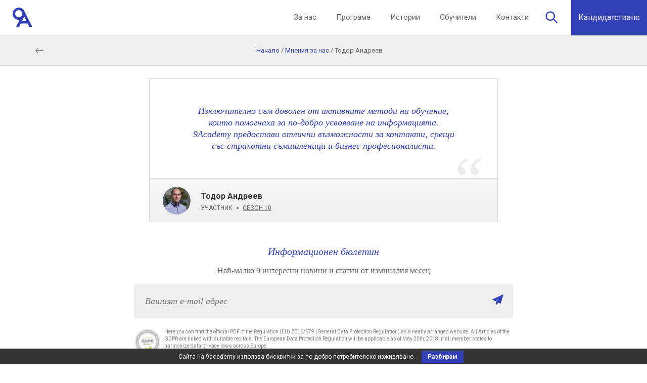

--- FILE ---
content_type: text/html; charset=UTF-8
request_url: https://9academy.com/mneniq-za-nas/%D1%82%D0%BE%D0%B4%D0%BE%D1%80-%D0%B0%D0%BD%D0%B4%D1%80%D0%B5%D0%B5%D0%B2/
body_size: 21045
content:
<!doctype html>
<html lang="bg-BG" dir="ltr" prefix="og: https://ogp.me/ns#">
<head>
    <!-- Google Tag Manager -->
    <script>(function(w,d,s,l,i){w[l]=w[l]||[];w[l].push({'gtm.start':
                new Date().getTime(),event:'gtm.js'});var f=d.getElementsByTagName(s)[0],
            j=d.createElement(s),dl=l!='dataLayer'?'&l='+l:'';j.async=true;j.src=
            'https://www.googletagmanager.com/gtm.js?id='+i+dl;f.parentNode.insertBefore(j,f);
        })(window,document,'script','dataLayer','GTM-MVP7N5');</script>
    <!-- End Google Tag Manager -->
    <!-- Google Tag Manager (noscript) -->
    <noscript><iframe src="https://www.googletagmanager.com/ns.html?id=GTM-MVP7N5"
                      height="0" width="0" style="display:none;visibility:hidden"></iframe></noscript>
    <!-- End Google Tag Manager (noscript) -->
	<meta charset="UTF-8">
	<meta name="viewport" content="width=device-width, initial-scale=1">
	<link rel="profile" href="https://gmpg.org/xfn/11">

	
<!-- Search Engine Optimization by Rank Math - https://s.rankmath.com/home -->
<title>Тодор Андреев - 9Academy</title><link rel="preload" as="style" href="https://fonts.googleapis.com/css?family=Roboto%3A300%2C400%2C500%2C700&#038;subset=cyrillic&#038;display=swap" /><link rel="stylesheet" href="https://fonts.googleapis.com/css?family=Roboto%3A300%2C400%2C500%2C700&#038;subset=cyrillic&#038;display=swap" media="print" onload="this.media='all'" /><noscript><link rel="stylesheet" href="https://fonts.googleapis.com/css?family=Roboto%3A300%2C400%2C500%2C700&#038;subset=cyrillic&#038;display=swap" /></noscript><style id="rocket-critical-css">@charset "UTF-8";html{line-height:1.15;-webkit-text-size-adjust:100%}body{margin:0}a{background-color:transparent}input{font-family:inherit;font-size:100%;line-height:1.15;margin:0}input{overflow:visible}::-webkit-file-upload-button{-webkit-appearance:button;font:inherit}html{box-sizing:border-box}*,:after,:before{box-sizing:inherit}ul{margin:0;padding:0}li,p,ul{margin:0;padding:0}html{background-color:#fff;font-size:16px;-moz-osx-font-smoothing:grayscale;-webkit-font-smoothing:antialiased;min-width:300px;overflow-x:hidden;overflow-y:scroll;text-rendering:optimizeLegibility;-webkit-text-size-adjust:100%;-moz-text-size-adjust:100%;-ms-text-size-adjust:100%;text-size-adjust:100%}body{font-family:Georgia,"Times New Roman",serif;color:#646464;line-height:1.4;font-weight:400}a{color:#3241b6;text-decoration:none}p{font-size:.875em;margin-bottom:.9375rem}@media (min-width:1600px){p{font-size:1em}}input[type=text]{color:#646464;border:1px solid #d9d9d9;border-radius:3px;padding:3px}.container{max-width:100%;padding-left:1.875em;padding-right:1.875em}@media (max-width:360px){.container{padding-left:.9375em;padding-right:.9375em}}@media (min-width:981px){.container{max-width:75em;margin:0 auto}}.content_wrap{min-height:60vh}body{padding-top:4.375em}body{padding-top:4.375em}@media (min-width:981px){body.herosec #main_head.transparent .menu_wrap .menu-main-menu-container ul li:hover,body.home #main_head.transparent .menu_wrap .menu-main-menu-container ul li:hover{background:rgba(255,255,255,.1)}body.herosec #main_head.transparent .menu_wrap .menu-main-menu-container ul li a,body.home #main_head.transparent .menu_wrap .menu-main-menu-container ul li a{color:#fff}body.herosec #main_head.transparent .menu_wrap .menu-main-menu-container ul li ul,body.home #main_head.transparent .menu_wrap .menu-main-menu-container ul li ul{background:rgba(255,255,255,.1);border:0 none;-webkit-transition:all .3s ease-out;transition:all .3s ease-out}body.herosec #main_head.transparent .cta_wrap a,body.home #main_head.transparent .cta_wrap a{background:#d92861}}.glide__slides{position:relative;width:100%;list-style:none;-webkit-backface-visibility:hidden;backface-visibility:hidden;overflow:hidden;padding:0;white-space:nowrap;display:-webkit-box;display:flex;flex-wrap:nowrap}.admin-bar #main_head{top:46px}@media (min-width:768px){.admin-bar #main_head{top:32px}}#main_head{opacity:1!important;height:4.375em;display:-webkit-box;display:flex;-webkit-box-pack:justify;justify-content:space-between;-webkit-box-align:center;align-items:center;padding:.625em 1.5625em;position:fixed;width:100%;background:#fff;top:0;-webkit-transition:all .3s ease-out;transition:all .3s ease-out;border-bottom:1px solid #d9d9d9;z-index:99}@media (min-width:981px){#main_head{-webkit-box-pack:end;justify-content:flex-end}}#main_head .search_wrap{width:25px;height:25px}@media (min-width:981px){#main_head .search_wrap{-webkit-box-ordinal-group:4;order:3;margin-right:1.625em}}@media (min-width:981px){#main_head .logo_wrap{-webkit-box-ordinal-group:2;order:1;margin-right:auto}}#main_head .logo_wrap a{display:block}#main_head .logo_wrap a svg{display:block}#main_head.opened .menu_wrap .menu-main-menu-container{max-height:28.125em}@media (min-width:981px){#main_head .menu_wrap{-webkit-box-ordinal-group:3;order:2}#main_head .menu_wrap .menu-main-menu-container ul{list-style:none;display:-webkit-box;display:flex;-webkit-box-align:center;align-items:center}#main_head .menu_wrap .menu-main-menu-container ul li{-webkit-transition:all .3s ease-out;transition:all .3s ease-out}#main_head .menu_wrap .menu-main-menu-container ul li:last-child{margin-right:.8125rem}#main_head .menu_wrap .menu-main-menu-container ul li.current-menu-ancestor a,#main_head .menu_wrap .menu-main-menu-container ul li.current-menu-item a{color:#3241b6}#main_head .menu_wrap .menu-main-menu-container ul li a{font-size:.9375em;color:#646464;font-family:Roboto,Helvetica,sans-serif;height:4.375rem;line-height:4.3125rem;display:block;padding:0 1.25rem;margin-left:-.0625rem}#main_head .menu_wrap .menu-main-menu-container ul li:hover{background:rgba(0,0,0,.015)}#main_head .menu_wrap .menu-main-menu-container ul li:hover ul{z-index:10;display:-webkit-box;display:flex;opacity:1;pointer-events:all}#main_head .menu_wrap .menu-main-menu-container ul li:hover ul li a{opacity:1}#main_head .menu_wrap .menu-main-menu-container ul li ul{pointer-events:none;z-index:-99;list-style:none;opacity:0;-webkit-transition:all .3s ease-out;transition:all .3s ease-out;position:absolute;top:calc(100% + 1px);left:0;right:0;background:#efefef;border-bottom:1px solid #d9d9d9;height:3.75rem;overflow:hidden;display:-webkit-box;display:flex;-webkit-box-pack:center;justify-content:center;-webkit-box-align:center;align-items:center;flex-wrap:wrap}#main_head .menu_wrap .menu-main-menu-container ul li ul li{width:auto;-webkit-box-flex:0;flex:0 0 auto;margin:0 1.5625em}#main_head .menu_wrap .menu-main-menu-container ul li ul li:last-child{margin:0 1.5625em}#main_head .menu_wrap .menu-main-menu-container ul li ul li.current-menu-item a{color:#3241b6;border-bottom:2px solid #3241b6}#main_head .menu_wrap .menu-main-menu-container ul li ul li a{font-size:.9375em;padding:1.4375em 1.5625em;display:block;font-family:Roboto,Helvetica,sans-serif;font-weight:400;color:#646464;width:100%;height:3.6875rem;white-space:normal;line-height:1.1;text-align:center;opacity:0;-webkit-transition:all .3s ease-out;transition:all .3s ease-out;margin-left:0}}@media (max-width:980px){#main_head .menu_wrap .menu-main-menu-container{width:100%;position:absolute;top:calc(100% + 1px);left:0;background:#fff;text-align:center;max-height:0;-webkit-transition:all .33s ease-out;transition:all .33s ease-out;overflow:hidden}#main_head .menu_wrap .menu-main-menu-container ul{padding-top:.7em}#main_head .menu_wrap .menu-main-menu-container ul li ul{display:none}#main_head .menu_wrap .menu-main-menu-container a{font-size:1.25em;color:#333;padding:.7em 0;display:block;font-family:Roboto,Helvetica,sans-serif;font-weight:700}}#main_head .menu_wrap .social{padding:.5em 0 1em 0}@media (min-width:981px){#main_head .menu_wrap .social{display:none}}#main_head .menu_wrap .social ul{list-style:none;display:-webkit-box;display:flex;justify-content:space-around}#main_head .menu_wrap .social ul a i{color:#a6a6a6;font-size:1.2em}#main_head .cta_wrap{display:none;margin-right:-1.5625em}@media (min-width:981px){#main_head .cta_wrap{display:block;-webkit-box-ordinal-group:5;order:4}}#main_head .cta_wrap a{height:4.375em;width:9.375em;background:#3241b6;color:#fff;font-family:Roboto,Helvetica,sans-serif;display:block;text-align:center;line-height:4.3125em}#main_head.transparent{background:0 0;border-bottom:1px solid transparent}#main_head.transparent .si_wrap{stroke:#fff}#main_head.transparent .nl_wrap{fill:#fff}#main_head.transparent .mobile_button span{background:#fff}#main_head.transparent.opened{background:#fff}#main_head.transparent.opened .si_wrap{stroke:#3241b6;-webkit-transition:all .3s ease-out;transition:all .3s ease-out}#main_head.transparent.opened .nl_wrap{fill:#3241b6;-webkit-transition:all .3s ease-out;transition:all .3s ease-out}#main_head.transparent.opened .mobile_button span{background:#3241b6}#main_head .si_wrap{stroke:#3241b6;-webkit-transition:all .3s ease-out;transition:all .3s ease-out}#main_head .nl_wrap{fill:#3241b6;-webkit-transition:all .3s ease-out;transition:all .3s ease-out}.sub_header{margin-bottom:1.5625em}.sub_header.menu{margin-bottom:.625em}.sub_header.transparent{margin-bottom:0}.sub_header .container{padding-left:1.25em;padding-right:1.25em}.sub_header .glide_wrap{display:block;background:#efefef;border-bottom:1px solid #d9d9d9;height:3.75rem;overflow:hidden;position:relative}.sub_header .glide_wrap li.current-menu-item a{color:#3241b6;border-bottom:2px solid #3241b6}.sub_header .glide_wrap li a{font-size:.875em;padding:1.4375em .3125em;display:block;font-family:Roboto,Helvetica,sans-serif;font-weight:400;color:#646464;width:100%;height:3.6875rem;white-space:normal;line-height:1.3;text-align:center}@media (min-width:981px){.sub_header .glide_wrap li a{font-size:.9375em;line-height:1.1}}.sub_header .glide_wrap .glide__arrow{box-shadow:0 0 0;text-shadow:0 0 0;border:0 none;top:53%;display:none}.sub_header .glide_wrap .glide__arrow:disabled{opacity:.1}.sub_header .glide_wrap .glide__arrow--right{right:-.1em}.sub_header .glide_wrap .glide__arrow--left{left:-.1em}.sub_header .glide_wrap .glide--slider .glide__arrow{display:block}@media (max-width:980px){.sub_header .glide_wrap .glide--slider .glide__slides{flex-wrap:nowrap}.sub_header .glide_wrap .glide--slider .glide__slides li{display:inline-block;width:25%;-webkit-box-flex:0;flex:0 0 auto}.sub_header .glide_wrap .glide__slides{flex-wrap:nowrap}.sub_header .glide_wrap .glide__slides li{-webkit-box-flex:1;flex:1 1 auto}}@media (min-width:981px){.sub_header .glide_wrap .glide__slides{-webkit-box-pack:center;justify-content:center}.sub_header .glide_wrap .glide__slides li{width:auto;-webkit-box-flex:0;flex:0 0 auto;margin:0 1.5625em}.sub_header .glide_wrap .glide__slides li a{padding:1.4375em 1.5625em}}.herosec .breadcrumbs_wrap,.home .breadcrumbs_wrap{display:none}.breadcrumbs_wrap{display:block}.breadcrumbs_wrap.no_sub_menu_above{background:#efefef;border-bottom:1px solid #d9d9d9;height:3.75rem;overflow:hidden;position:relative}.breadcrumbs_wrap.has_sub_menu_above .bread_container{padding-left:1.875em;padding-right:1.875em}.breadcrumbs_wrap.has_sub_menu_above .bread_container .bc_inner{justify-items:flex-start}.breadcrumbs_wrap.has_sub_menu_above .back{padding:.5em 1em;margin-left:-1em}.breadcrumbs_wrap.has_sub_menu_above .back,.breadcrumbs_wrap.has_sub_menu_above .share_wrap{height:2em;margin-right:.625em}.breadcrumbs_wrap .bread_container{height:100%}@media (min-width:768px){.breadcrumbs_wrap .bread_container{padding-left:1.875em;padding-right:1.875em}}@media (min-width:981px){.breadcrumbs_wrap .bread_container{max-width:75em;margin:0 auto}.breadcrumbs_wrap .bread_container.narrow{max-width:46.875em}}.breadcrumbs_wrap .bread_container .bc_inner{height:100%;display:-webkit-box;display:flex;-webkit-box-align:center;align-items:center;-webkit-box-pack:center;justify-content:center}.breadcrumbs_wrap .share_wrap{width:3em;height:3em;margin-left:auto}.breadcrumbs_wrap .back{width:3em;height:3em;padding:1em;display:block;margin-right:auto;-webkit-box-flex:0;flex:0 0 auto}@media (min-width:768px){.breadcrumbs_wrap .back{margin-left:-1em}}.breadcrumbs_wrap .back svg{max-width:100%}.breadcrumbs_wrap .rank-math-breadcrumb p{margin-bottom:0;font-family:Roboto,Helvetica,sans-serif;font-size:.75em;line-height:1.5}@media (min-width:768px){.breadcrumbs_wrap .rank-math-breadcrumb p{font-size:.8125em}}.mobile_button{display:block;border:0;background:0 0;padding:0;font-size:20px;width:25px;height:19px;-webkit-transform:rotate(0);transform:rotate(0);-webkit-transition:.5s ease-in-out;transition:.5s ease-in-out;cursor:pointer;position:relative}@media (min-width:981px){.mobile_button{display:none}}.mobile_button:active,.mobile_button:focus,.mobile_button:hover{border:0;cursor:pointer;background-color:transparent}.mobile_button span{display:block;position:absolute;height:3px;width:50%;background:#3241b6;opacity:1;-webkit-transform:rotate(0);transform:rotate(0);-webkit-transition:.25s ease-in-out;transition:.25s ease-in-out;border-radius:2px}.mobile_button span:nth-child(even){left:50%;border-radius:0 9px 9px 0}.mobile_button span:nth-child(odd){left:0;border-radius:9px 0 0 9px}.mobile_button span:nth-child(1),.mobile_button span:nth-child(2){top:0}.mobile_button span:nth-child(3),.mobile_button span:nth-child(4){top:8px}.mobile_button span:nth-child(5),.mobile_button span:nth-child(6){top:16px}.opened .mobile_button{display:block}.opened .mobile_button span{background:#3241b6}.opened .mobile_button span:nth-child(1),.opened .mobile_button span:nth-child(6){-webkit-transform:rotate(45deg);transform:rotate(45deg)}.opened .mobile_button span:nth-child(2),.opened .mobile_button span:nth-child(5){-webkit-transform:rotate(-45deg);transform:rotate(-45deg)}.opened .mobile_button span:nth-child(1){left:3px;top:4px}.opened .mobile_button span:nth-child(2){left:calc(50% - 4px);top:4px}.opened .mobile_button span:nth-child(3){left:-50%;opacity:0}.opened .mobile_button span:nth-child(4){left:100%;opacity:0}.opened .mobile_button span:nth-child(5){left:3px;top:10px}.opened .mobile_button span:nth-child(6){left:calc(50% - 4px);top:10px}body.herosec,body.home{padding-top:0}.home_hero{color:#fff;display:-webkit-box;display:flex;-webkit-box-align:center;align-items:center;-webkit-box-pack:center;justify-content:center;min-height:119.4vw;background-repeat:no-repeat;background-size:cover;margin-bottom:1.8em}@media (min-width:568px){.home_hero{min-height:60vw}}@media (min-width:768px){.home_hero{min-height:52vw}}@media (min-width:981px){.home_hero{min-height:48vw}} .search_box{opacity: 0;} body #main_head .cta_wrap_mobile { display: block; } @media (min-width: 981px) { body #main_head .cta_wrap_mobile { display: none; } }</style>
<meta name="description" content="Изключително съм доволен от активните методи на обучение, които помогнаха за по-добро усвояване на информацията. 9Academy предостави отлични възможности за"/>
<meta name="robots" content="index, follow, max-snippet:-1, max-video-preview:-1, max-image-preview:large"/>
<link rel="canonical" href="https://9academy.com/mneniq-za-nas/%d1%82%d0%be%d0%b4%d0%be%d1%80-%d0%b0%d0%bd%d0%b4%d1%80%d0%b5%d0%b5%d0%b2/" />
<meta property="og:locale" content="bg_BG" />
<meta property="og:type" content="article" />
<meta property="og:title" content="Тодор Андреев - 9Academy" />
<meta property="og:description" content="Изключително съм доволен от активните методи на обучение, които помогнаха за по-добро усвояване на информацията. 9Academy предостави отлични възможности за" />
<meta property="og:url" content="https://9academy.com/mneniq-za-nas/%d1%82%d0%be%d0%b4%d0%be%d1%80-%d0%b0%d0%bd%d0%b4%d1%80%d0%b5%d0%b5%d0%b2/" />
<meta property="og:site_name" content="9Academy" />
<meta property="article:publisher" content="https://www.facebook.com/9academy/" />
<meta property="og:image" content="https://9academy.com/wp-content/uploads/2020/06/9Academy-Featured-Image.jpg" />
<meta property="og:image:secure_url" content="https://9academy.com/wp-content/uploads/2020/06/9Academy-Featured-Image.jpg" />
<meta property="og:image:width" content="1200" />
<meta property="og:image:height" content="628" />
<meta property="og:image:alt" content="9Academy - Бизнес академия, която подпомага личностното и професионалното развитие, и създава общност от подкрепящи се професионалисти." />
<meta property="og:image:type" content="image/jpeg" />
<meta name="twitter:card" content="summary_large_image" />
<meta name="twitter:title" content="Тодор Андреев - 9Academy" />
<meta name="twitter:description" content="Изключително съм доволен от активните методи на обучение, които помогнаха за по-добро усвояване на информацията. 9Academy предостави отлични възможности за" />
<meta name="twitter:image" content="https://9academy.com/wp-content/uploads/2020/06/9Academy-Featured-Image.jpg" />
<script type="application/ld+json" class="rank-math-schema">{"@context":"https://schema.org","@graph":[{"@type":"BreadcrumbList","@id":"https://9academy.com/mneniq-za-nas/%d1%82%d0%be%d0%b4%d0%be%d1%80-%d0%b0%d0%bd%d0%b4%d1%80%d0%b5%d0%b5%d0%b2/#breadcrumb","itemListElement":[{"@type":"ListItem","position":"1","item":{"@id":"https://9academy.com","name":"\u041d\u0430\u0447\u0430\u043b\u043e"}},{"@type":"ListItem","position":"2","item":{"@id":"https://9academy.com/mneniq-za-nas/","name":"\u041c\u043d\u0435\u043d\u0438\u044f \u0437\u0430 \u043d\u0430\u0441"}},{"@type":"ListItem","position":"3","item":{"@id":"https://9academy.com/mneniq-za-nas/%d1%82%d0%be%d0%b4%d0%be%d1%80-%d0%b0%d0%bd%d0%b4%d1%80%d0%b5%d0%b5%d0%b2/","name":"\u0422\u043e\u0434\u043e\u0440 \u0410\u043d\u0434\u0440\u0435\u0435\u0432"}}]}]}</script>
<!-- /Rank Math WordPress SEO plugin -->

<link rel='dns-prefetch' href='//www.google.com' />
<link href='https://fonts.gstatic.com' crossorigin rel='preconnect' />
<link rel="alternate" type="application/rss+xml" title="9Academy &raquo; Поток" href="https://9academy.com/feed/" />
<link data-minify="1" rel='preload'  href='https://9academy.com/wp-content/cache/min/1/wp-content/plugins/woocommerce/packages/woocommerce-blocks/build/wc-blocks-vendors-style.css?ver=1691650548' data-rocket-async="style" as="style" onload="this.onload=null;this.rel='stylesheet'" onerror="this.removeAttribute('data-rocket-async')"  media='all' />
<link data-minify="1" rel='preload'  href='https://9academy.com/wp-content/cache/min/1/wp-content/plugins/woocommerce/packages/woocommerce-blocks/build/wc-blocks-style.css?ver=1691650548' data-rocket-async="style" as="style" onload="this.onload=null;this.rel='stylesheet'" onerror="this.removeAttribute('data-rocket-async')"  media='all' />
<link rel='preload'  href='https://9academy.com/wp-includes/css/classic-themes.min.css?ver=6.2.8' data-rocket-async="style" as="style" onload="this.onload=null;this.rel='stylesheet'" onerror="this.removeAttribute('data-rocket-async')"  media='all' />
<style id='global-styles-inline-css'>
body{--wp--preset--color--black: #000000;--wp--preset--color--cyan-bluish-gray: #abb8c3;--wp--preset--color--white: #ffffff;--wp--preset--color--pale-pink: #f78da7;--wp--preset--color--vivid-red: #cf2e2e;--wp--preset--color--luminous-vivid-orange: #ff6900;--wp--preset--color--luminous-vivid-amber: #fcb900;--wp--preset--color--light-green-cyan: #7bdcb5;--wp--preset--color--vivid-green-cyan: #00d084;--wp--preset--color--pale-cyan-blue: #8ed1fc;--wp--preset--color--vivid-cyan-blue: #0693e3;--wp--preset--color--vivid-purple: #9b51e0;--wp--preset--color--grey-text: #646464;--wp--preset--color--brown-text: #CC9971;--wp--preset--color--blue-text: #3241B6;--wp--preset--color--accent-text: #D92861;--wp--preset--color--dark-grey: #333;--wp--preset--gradient--vivid-cyan-blue-to-vivid-purple: linear-gradient(135deg,rgba(6,147,227,1) 0%,rgb(155,81,224) 100%);--wp--preset--gradient--light-green-cyan-to-vivid-green-cyan: linear-gradient(135deg,rgb(122,220,180) 0%,rgb(0,208,130) 100%);--wp--preset--gradient--luminous-vivid-amber-to-luminous-vivid-orange: linear-gradient(135deg,rgba(252,185,0,1) 0%,rgba(255,105,0,1) 100%);--wp--preset--gradient--luminous-vivid-orange-to-vivid-red: linear-gradient(135deg,rgba(255,105,0,1) 0%,rgb(207,46,46) 100%);--wp--preset--gradient--very-light-gray-to-cyan-bluish-gray: linear-gradient(135deg,rgb(238,238,238) 0%,rgb(169,184,195) 100%);--wp--preset--gradient--cool-to-warm-spectrum: linear-gradient(135deg,rgb(74,234,220) 0%,rgb(151,120,209) 20%,rgb(207,42,186) 40%,rgb(238,44,130) 60%,rgb(251,105,98) 80%,rgb(254,248,76) 100%);--wp--preset--gradient--blush-light-purple: linear-gradient(135deg,rgb(255,206,236) 0%,rgb(152,150,240) 100%);--wp--preset--gradient--blush-bordeaux: linear-gradient(135deg,rgb(254,205,165) 0%,rgb(254,45,45) 50%,rgb(107,0,62) 100%);--wp--preset--gradient--luminous-dusk: linear-gradient(135deg,rgb(255,203,112) 0%,rgb(199,81,192) 50%,rgb(65,88,208) 100%);--wp--preset--gradient--pale-ocean: linear-gradient(135deg,rgb(255,245,203) 0%,rgb(182,227,212) 50%,rgb(51,167,181) 100%);--wp--preset--gradient--electric-grass: linear-gradient(135deg,rgb(202,248,128) 0%,rgb(113,206,126) 100%);--wp--preset--gradient--midnight: linear-gradient(135deg,rgb(2,3,129) 0%,rgb(40,116,252) 100%);--wp--preset--duotone--dark-grayscale: url('#wp-duotone-dark-grayscale');--wp--preset--duotone--grayscale: url('#wp-duotone-grayscale');--wp--preset--duotone--purple-yellow: url('#wp-duotone-purple-yellow');--wp--preset--duotone--blue-red: url('#wp-duotone-blue-red');--wp--preset--duotone--midnight: url('#wp-duotone-midnight');--wp--preset--duotone--magenta-yellow: url('#wp-duotone-magenta-yellow');--wp--preset--duotone--purple-green: url('#wp-duotone-purple-green');--wp--preset--duotone--blue-orange: url('#wp-duotone-blue-orange');--wp--preset--font-size--small: 13px;--wp--preset--font-size--medium: 20px;--wp--preset--font-size--large: 36px;--wp--preset--font-size--x-large: 42px;--wp--preset--font-size--xs: 12px;--wp--preset--font-size--s: 16px;--wp--preset--font-size--m: 18px;--wp--preset--font-size--l: 28px;--wp--preset--font-size--xl: 36px;--wp--preset--spacing--20: 0.44rem;--wp--preset--spacing--30: 0.67rem;--wp--preset--spacing--40: 1rem;--wp--preset--spacing--50: 1.5rem;--wp--preset--spacing--60: 2.25rem;--wp--preset--spacing--70: 3.38rem;--wp--preset--spacing--80: 5.06rem;--wp--preset--shadow--natural: 6px 6px 9px rgba(0, 0, 0, 0.2);--wp--preset--shadow--deep: 12px 12px 50px rgba(0, 0, 0, 0.4);--wp--preset--shadow--sharp: 6px 6px 0px rgba(0, 0, 0, 0.2);--wp--preset--shadow--outlined: 6px 6px 0px -3px rgba(255, 255, 255, 1), 6px 6px rgba(0, 0, 0, 1);--wp--preset--shadow--crisp: 6px 6px 0px rgba(0, 0, 0, 1);}:where(.is-layout-flex){gap: 0.5em;}body .is-layout-flow > .alignleft{float: left;margin-inline-start: 0;margin-inline-end: 2em;}body .is-layout-flow > .alignright{float: right;margin-inline-start: 2em;margin-inline-end: 0;}body .is-layout-flow > .aligncenter{margin-left: auto !important;margin-right: auto !important;}body .is-layout-constrained > .alignleft{float: left;margin-inline-start: 0;margin-inline-end: 2em;}body .is-layout-constrained > .alignright{float: right;margin-inline-start: 2em;margin-inline-end: 0;}body .is-layout-constrained > .aligncenter{margin-left: auto !important;margin-right: auto !important;}body .is-layout-constrained > :where(:not(.alignleft):not(.alignright):not(.alignfull)){max-width: var(--wp--style--global--content-size);margin-left: auto !important;margin-right: auto !important;}body .is-layout-constrained > .alignwide{max-width: var(--wp--style--global--wide-size);}body .is-layout-flex{display: flex;}body .is-layout-flex{flex-wrap: wrap;align-items: center;}body .is-layout-flex > *{margin: 0;}:where(.wp-block-columns.is-layout-flex){gap: 2em;}.has-black-color{color: var(--wp--preset--color--black) !important;}.has-cyan-bluish-gray-color{color: var(--wp--preset--color--cyan-bluish-gray) !important;}.has-white-color{color: var(--wp--preset--color--white) !important;}.has-pale-pink-color{color: var(--wp--preset--color--pale-pink) !important;}.has-vivid-red-color{color: var(--wp--preset--color--vivid-red) !important;}.has-luminous-vivid-orange-color{color: var(--wp--preset--color--luminous-vivid-orange) !important;}.has-luminous-vivid-amber-color{color: var(--wp--preset--color--luminous-vivid-amber) !important;}.has-light-green-cyan-color{color: var(--wp--preset--color--light-green-cyan) !important;}.has-vivid-green-cyan-color{color: var(--wp--preset--color--vivid-green-cyan) !important;}.has-pale-cyan-blue-color{color: var(--wp--preset--color--pale-cyan-blue) !important;}.has-vivid-cyan-blue-color{color: var(--wp--preset--color--vivid-cyan-blue) !important;}.has-vivid-purple-color{color: var(--wp--preset--color--vivid-purple) !important;}.has-black-background-color{background-color: var(--wp--preset--color--black) !important;}.has-cyan-bluish-gray-background-color{background-color: var(--wp--preset--color--cyan-bluish-gray) !important;}.has-white-background-color{background-color: var(--wp--preset--color--white) !important;}.has-pale-pink-background-color{background-color: var(--wp--preset--color--pale-pink) !important;}.has-vivid-red-background-color{background-color: var(--wp--preset--color--vivid-red) !important;}.has-luminous-vivid-orange-background-color{background-color: var(--wp--preset--color--luminous-vivid-orange) !important;}.has-luminous-vivid-amber-background-color{background-color: var(--wp--preset--color--luminous-vivid-amber) !important;}.has-light-green-cyan-background-color{background-color: var(--wp--preset--color--light-green-cyan) !important;}.has-vivid-green-cyan-background-color{background-color: var(--wp--preset--color--vivid-green-cyan) !important;}.has-pale-cyan-blue-background-color{background-color: var(--wp--preset--color--pale-cyan-blue) !important;}.has-vivid-cyan-blue-background-color{background-color: var(--wp--preset--color--vivid-cyan-blue) !important;}.has-vivid-purple-background-color{background-color: var(--wp--preset--color--vivid-purple) !important;}.has-black-border-color{border-color: var(--wp--preset--color--black) !important;}.has-cyan-bluish-gray-border-color{border-color: var(--wp--preset--color--cyan-bluish-gray) !important;}.has-white-border-color{border-color: var(--wp--preset--color--white) !important;}.has-pale-pink-border-color{border-color: var(--wp--preset--color--pale-pink) !important;}.has-vivid-red-border-color{border-color: var(--wp--preset--color--vivid-red) !important;}.has-luminous-vivid-orange-border-color{border-color: var(--wp--preset--color--luminous-vivid-orange) !important;}.has-luminous-vivid-amber-border-color{border-color: var(--wp--preset--color--luminous-vivid-amber) !important;}.has-light-green-cyan-border-color{border-color: var(--wp--preset--color--light-green-cyan) !important;}.has-vivid-green-cyan-border-color{border-color: var(--wp--preset--color--vivid-green-cyan) !important;}.has-pale-cyan-blue-border-color{border-color: var(--wp--preset--color--pale-cyan-blue) !important;}.has-vivid-cyan-blue-border-color{border-color: var(--wp--preset--color--vivid-cyan-blue) !important;}.has-vivid-purple-border-color{border-color: var(--wp--preset--color--vivid-purple) !important;}.has-vivid-cyan-blue-to-vivid-purple-gradient-background{background: var(--wp--preset--gradient--vivid-cyan-blue-to-vivid-purple) !important;}.has-light-green-cyan-to-vivid-green-cyan-gradient-background{background: var(--wp--preset--gradient--light-green-cyan-to-vivid-green-cyan) !important;}.has-luminous-vivid-amber-to-luminous-vivid-orange-gradient-background{background: var(--wp--preset--gradient--luminous-vivid-amber-to-luminous-vivid-orange) !important;}.has-luminous-vivid-orange-to-vivid-red-gradient-background{background: var(--wp--preset--gradient--luminous-vivid-orange-to-vivid-red) !important;}.has-very-light-gray-to-cyan-bluish-gray-gradient-background{background: var(--wp--preset--gradient--very-light-gray-to-cyan-bluish-gray) !important;}.has-cool-to-warm-spectrum-gradient-background{background: var(--wp--preset--gradient--cool-to-warm-spectrum) !important;}.has-blush-light-purple-gradient-background{background: var(--wp--preset--gradient--blush-light-purple) !important;}.has-blush-bordeaux-gradient-background{background: var(--wp--preset--gradient--blush-bordeaux) !important;}.has-luminous-dusk-gradient-background{background: var(--wp--preset--gradient--luminous-dusk) !important;}.has-pale-ocean-gradient-background{background: var(--wp--preset--gradient--pale-ocean) !important;}.has-electric-grass-gradient-background{background: var(--wp--preset--gradient--electric-grass) !important;}.has-midnight-gradient-background{background: var(--wp--preset--gradient--midnight) !important;}.has-small-font-size{font-size: var(--wp--preset--font-size--small) !important;}.has-medium-font-size{font-size: var(--wp--preset--font-size--medium) !important;}.has-large-font-size{font-size: var(--wp--preset--font-size--large) !important;}.has-x-large-font-size{font-size: var(--wp--preset--font-size--x-large) !important;}
.wp-block-navigation a:where(:not(.wp-element-button)){color: inherit;}
:where(.wp-block-columns.is-layout-flex){gap: 2em;}
.wp-block-pullquote{font-size: 1.5em;line-height: 1.6;}
</style>
<link data-minify="1" rel='preload'  href='https://9academy.com/wp-content/cache/min/1/wp-content/plugins/cookie-bar/css/cookie-bar.css?ver=1691650548' data-rocket-async="style" as="style" onload="this.onload=null;this.rel='stylesheet'" onerror="this.removeAttribute('data-rocket-async')"  media='all' />
<link data-minify="1" rel='preload'  href='https://9academy.com/wp-content/cache/min/1/wp-content/plugins/official-mailerlite-sign-up-forms/assets/css/mailerlite_forms.css?ver=1691650548' data-rocket-async="style" as="style" onload="this.onload=null;this.rel='stylesheet'" onerror="this.removeAttribute('data-rocket-async')"  media='all' />
<link data-minify="1" rel='preload'  href='https://9academy.com/wp-content/cache/min/1/wp-content/plugins/social-pug/assets/dist/style-frontend-pro.1.20.2.css?ver=1691650548' data-rocket-async="style" as="style" onload="this.onload=null;this.rel='stylesheet'" onerror="this.removeAttribute('data-rocket-async')"  media='all' />
<link data-minify="1" rel='preload'  href='https://9academy.com/wp-content/cache/min/1/wp-content/plugins/woocommerce/assets/css/woocommerce-layout.css?ver=1691650548' data-rocket-async="style" as="style" onload="this.onload=null;this.rel='stylesheet'" onerror="this.removeAttribute('data-rocket-async')"  media='all' />
<link data-minify="1" rel='preload'  href='https://9academy.com/wp-content/cache/min/1/wp-content/plugins/woocommerce/assets/css/woocommerce-smallscreen.css?ver=1691650548' data-rocket-async="style" as="style" onload="this.onload=null;this.rel='stylesheet'" onerror="this.removeAttribute('data-rocket-async')"  media='only screen and (max-width: 768px)' />
<link data-minify="1" rel='preload'  href='https://9academy.com/wp-content/cache/min/1/wp-content/plugins/woocommerce/assets/css/woocommerce.css?ver=1691650548' data-rocket-async="style" as="style" onload="this.onload=null;this.rel='stylesheet'" onerror="this.removeAttribute('data-rocket-async')"  media='all' />
<style id='woocommerce-inline-inline-css'>
.woocommerce form .form-row .required { visibility: visible; }
</style>
<link data-minify="1" rel='preload'  href='https://9academy.com/wp-content/cache/min/1/wp-content/plugins/wp-pagenavi/pagenavi-css.css?ver=1691650548' data-rocket-async="style" as="style" onload="this.onload=null;this.rel='stylesheet'" onerror="this.removeAttribute('data-rocket-async')"  media='all' />
<link data-minify="1" rel='preload'  href='https://9academy.com/wp-content/cache/min/1/wp-content/plugins/wp-user-switch/assets/css/main.css?ver=1691650548' data-rocket-async="style" as="style" onload="this.onload=null;this.rel='stylesheet'" onerror="this.removeAttribute('data-rocket-async')"  media='all' />
<link data-minify="1" rel='preload'  href='https://9academy.com/wp-content/cache/min/1/wp-content/themes/nine_academy/style.css?ver=1691650548' data-rocket-async="style" as="style" onload="this.onload=null;this.rel='stylesheet'" onerror="this.removeAttribute('data-rocket-async')"  media='all' />
<link data-minify="1" rel='preload'  href='https://9academy.com/wp-content/cache/min/1/wp-content/plugins/contact-form-7/includes/css/styles.css?ver=1691650827' data-rocket-async="style" as="style" onload="this.onload=null;this.rel='stylesheet'" onerror="this.removeAttribute('data-rocket-async')"  media='all' />
<link rel='preload'  href='https://9academy.com/wp-content/plugins/wp-featherlight/css/wp-featherlight.min.css?ver=1.3.4' data-rocket-async="style" as="style" onload="this.onload=null;this.rel='stylesheet'" onerror="this.removeAttribute('data-rocket-async')"  media='all' />
<style id='kadence-blocks-global-variables-inline-css'>
:root {--global-kb-font-size-sm:clamp(0.8rem, 0.73rem + 0.217vw, 0.9rem);--global-kb-font-size-md:clamp(1.1rem, 0.995rem + 0.326vw, 1.25rem);--global-kb-font-size-lg:clamp(1.75rem, 1.576rem + 0.543vw, 2rem);--global-kb-font-size-xl:clamp(2.25rem, 1.728rem + 1.63vw, 3rem);--global-kb-font-size-xxl:clamp(2.5rem, 1.456rem + 3.26vw, 4rem);--global-kb-font-size-xxxl:clamp(2.75rem, 0.489rem + 7.065vw, 6rem);}:root {--global-palette1: #3182CE;--global-palette2: #2B6CB0;--global-palette3: #1A202C;--global-palette4: #2D3748;--global-palette5: #4A5568;--global-palette6: #718096;--global-palette7: #EDF2F7;--global-palette8: #F7FAFC;--global-palette9: #ffffff;}
</style>
<style id='rocket-lazyload-inline-css'>
.rll-youtube-player{position:relative;padding-bottom:56.23%;height:0;overflow:hidden;max-width:100%;}.rll-youtube-player:focus-within{outline: 2px solid currentColor;outline-offset: 5px;}.rll-youtube-player iframe{position:absolute;top:0;left:0;width:100%;height:100%;z-index:100;background:0 0}.rll-youtube-player img{bottom:0;display:block;left:0;margin:auto;max-width:100%;width:100%;position:absolute;right:0;top:0;border:none;height:auto;-webkit-transition:.4s all;-moz-transition:.4s all;transition:.4s all}.rll-youtube-player img:hover{-webkit-filter:brightness(75%)}.rll-youtube-player .play{height:100%;width:100%;left:0;top:0;position:absolute;background:url(https://9academy.com/wp-content/plugins/wp-rocket/assets/img/youtube.png) no-repeat center;background-color: transparent !important;cursor:pointer;border:none;}
</style>
<script src='https://9academy.com/wp-content/plugins/jquery-updater/js/jquery-3.6.0.min.js?ver=3.6.0' id='jquery-core-js'></script>
<script src='https://9academy.com/wp-content/plugins/jquery-updater/js/jquery-migrate-3.4.0.min.js?ver=3.4.0' id='jquery-migrate-js' defer></script>
<script data-minify="1" src='https://9academy.com/wp-content/cache/min/1/wp-content/plugins/cookie-bar/js/cookie-bar.js?ver=1691650548' id='cookie-bar-js-js' defer></script>
<link rel="https://api.w.org/" href="https://9academy.com/wp-json/" /><link rel="EditURI" type="application/rsd+xml" title="RSD" href="https://9academy.com/xmlrpc.php?rsd" />
<link rel="wlwmanifest" type="application/wlwmanifest+xml" href="https://9academy.com/wp-includes/wlwmanifest.xml" />
<meta name="generator" content="WordPress 6.2.8" />
<link rel='shortlink' href='https://9academy.com/?p=21187' />
<link rel="alternate" type="application/json+oembed" href="https://9academy.com/wp-json/oembed/1.0/embed?url=https%3A%2F%2F9academy.com%2Fmneniq-za-nas%2F%25d1%2582%25d0%25be%25d0%25b4%25d0%25be%25d1%2580-%25d0%25b0%25d0%25bd%25d0%25b4%25d1%2580%25d0%25b5%25d0%25b5%25d0%25b2%2F" />
<link rel="alternate" type="text/xml+oembed" href="https://9academy.com/wp-json/oembed/1.0/embed?url=https%3A%2F%2F9academy.com%2Fmneniq-za-nas%2F%25d1%2582%25d0%25be%25d0%25b4%25d0%25be%25d1%2580-%25d0%25b0%25d0%25bd%25d0%25b4%25d1%2580%25d0%25b5%25d0%25b5%25d0%25b2%2F&#038;format=xml" />
<!-- HFCM by 99 Robots - Snippet # 1: FB domain auth -->
<meta name="facebook-domain-verification" content="ichcy8qx2xoea7sorvcrxf8fpk0k1s" />
<!-- /end HFCM by 99 Robots -->
<!-- HFCM by 99 Robots - Snippet # 2: FB Pixel ID -->
<!-- Facebook Pixel Code -->
<script>
  !function(f,b,e,v,n,t,s)
  {if(f.fbq)return;n=f.fbq=function(){n.callMethod?
  n.callMethod.apply(n,arguments):n.queue.push(arguments)};
  if(!f._fbq)f._fbq=n;n.push=n;n.loaded=!0;n.version='2.0';
  n.queue=[];t=b.createElement(e);t.async=!0;
  t.src=v;s=b.getElementsByTagName(e)[0];
  s.parentNode.insertBefore(t,s)}(window, document,'script',
  'https://connect.facebook.net/en_US/fbevents.js');
  fbq('init', '{255717472397392}');
  fbq('track', 'PageView');
</script>
<noscript>
  <img height="1" width="1" style="display:none" 
       src="https://www.facebook.com/tr?id={255717472397392}&ev=PageView&noscript=1"/>
</noscript>
<!-- End Facebook Pixel Code -->
<!-- /end HFCM by 99 Robots -->
            <!-- MailerLite Universal -->
            <script>
                (function (m, a, i, l, e, r) {
                    m['MailerLiteObject'] = e;

                    function f() {
                        var c = {a: arguments, q: []};
                        var r = this.push(c);
                        return "number" != typeof r ? r : f.bind(c.q);
                    }

                    f.q = f.q || [];
                    m[e] = m[e] || f.bind(f.q);
                    m[e].q = m[e].q || f.q;
                    r = a.createElement(i);
                    var _ = a.getElementsByTagName(i)[0];
                    r.async = 1;
                    r.src = l + '?' + (~~(new Date().getTime() / 10000000));
                    _.parentNode.insertBefore(r, _);
                })(window, document, 'script', 'https://static.mailerlite.com/js/universal.js', 'ml');

                var ml_account = ml('accounts', '2837161', 'm4t1a3d0t3', 'load');
            </script>
            <!-- End MailerLite Universal -->
        <style type="text/css" data-source="Grow Social by Mediavine">
				@media screen and ( max-width : 720px ) {
					.dpsp-content-wrapper.dpsp-hide-on-mobile,
					.dpsp-share-text.dpsp-hide-on-mobile,
					.dpsp-content-wrapper .dpsp-network-label {
						display: none;
					}
					.dpsp-has-spacing .dpsp-networks-btns-wrapper li {
						margin:0 2% 10px 0;
					}
					.dpsp-network-btn.dpsp-has-label:not(.dpsp-has-count) {
						max-height: 40px;
						padding: 0;
						justify-content: center;
					}
					.dpsp-content-wrapper.dpsp-size-small .dpsp-network-btn.dpsp-has-label:not(.dpsp-has-count){
						max-height: 32px;
					}
					.dpsp-content-wrapper.dpsp-size-large .dpsp-network-btn.dpsp-has-label:not(.dpsp-has-count){
						max-height: 46px;
					}
				}
			</style>	<link rel="dns-prefetch" href="https://fonts.gstatic.com">
	<link rel="preconnect" href="https://fonts.gstatic.com" crossorigin="anonymous">
	
    	<noscript><style>.woocommerce-product-gallery{ opacity: 1 !important; }</style></noscript>
	<link rel="icon" href="https://9academy.com/wp-content/uploads/2020/01/9A_Logo_blue-60x60.png" sizes="32x32" />
<link rel="icon" href="https://9academy.com/wp-content/uploads/2020/01/9A_Logo_blue.png.webp" sizes="192x192" />
<link rel="apple-touch-icon" href="https://9academy.com/wp-content/uploads/2020/01/9A_Logo_blue.png.webp" />
<meta name="msapplication-TileImage" content="https://9academy.com/wp-content/uploads/2020/01/9A_Logo_blue.png" />
		<!-- Facebook Pixel Code -->
		<script>
						!function(f,b,e,v,n,t,s){if(f.fbq)return;n=f.fbq=function(){n.callMethod?
				n.callMethod.apply(n,arguments):n.queue.push(arguments)};if(!f._fbq)f._fbq=n;
				n.push=n;n.loaded=!0;n.version='2.0';n.agent='dvpixelcaffeinewordpress';n.queue=[];t=b.createElement(e);t.async=!0;
				t.src=v;s=b.getElementsByTagName(e)[0];s.parentNode.insertBefore(t,s)}(window,
				document,'script','https://connect.facebook.net/en_US/fbevents.js');
			
			var aepc_pixel = {"pixel_id":"255717472397392","user":{},"enable_advanced_events":"yes","fire_delay":"0","enable_viewcontent":"no","enable_addtocart":"no","enable_addtowishlist":"no","enable_initiatecheckout":"no","enable_addpaymentinfo":"no","enable_purchase":"no","allowed_params":{"AddToCart":{"0":"value","1":"currency","2":"content_category","3":"content_name","4":"content_type","5":"content_ids"},"AddToWishlist":{"0":"value","1":"currency","2":"content_category","3":"content_name","4":"content_type","5":"content_ids"}}},
				aepc_pixel_args = {},
				aepc_extend_args = function( args ) {
					if ( typeof args === 'undefined' ) {
						args = {};
					}

					for(var key in aepc_pixel_args)
						args[key] = aepc_pixel_args[key];

					return args;
				};

			// Extend args
			if ( 'yes' === aepc_pixel.enable_advanced_events ) {
				aepc_pixel_args.language = navigator.language;

				if ( document.referrer.indexOf( document.domain ) < 0 ) {
					aepc_pixel_args.referrer = document.referrer;
				}
			}

						fbq('init', '255717472397392', aepc_pixel.user);

						setTimeout( function() {
				fbq('track', "PageView", aepc_pixel_args);
			}, aepc_pixel.fire_delay * 1000 );
					</script>
				<noscript><img height="1" width="1" style="display:none"
		               src="https://www.facebook.com/tr?id=255717472397392&ev=PageView&noscript=1"
			/></noscript>
				<!-- End Facebook Pixel Code -->
				<style id="wp-custom-css">
			.h_underline{
	display: inline-block;
		position: relative;
}
.h_underline:after{
	content:"";
	height: 8px;
	display: block;
		background:#D2D5EF;
	left: -8px;
	right: -9px;
	position: absolute;
	bottom: -1px;
	border-radius: 8px;
	transform: rotate(-1deg);
	z-index: -1;
}
.membership-plan h3{
	margin-bottom: 1rem;
}
.membership-plan p{
	margin-bottom: 2rem
}		</style>
		<noscript><style id="rocket-lazyload-nojs-css">.rll-youtube-player, [data-lazy-src]{display:none !important;}</style></noscript><script>
/*! loadCSS rel=preload polyfill. [c]2017 Filament Group, Inc. MIT License */
(function(w){"use strict";if(!w.loadCSS){w.loadCSS=function(){}}
var rp=loadCSS.relpreload={};rp.support=(function(){var ret;try{ret=w.document.createElement("link").relList.supports("preload")}catch(e){ret=!1}
return function(){return ret}})();rp.bindMediaToggle=function(link){var finalMedia=link.media||"all";function enableStylesheet(){link.media=finalMedia}
if(link.addEventListener){link.addEventListener("load",enableStylesheet)}else if(link.attachEvent){link.attachEvent("onload",enableStylesheet)}
setTimeout(function(){link.rel="stylesheet";link.media="only x"});setTimeout(enableStylesheet,3000)};rp.poly=function(){if(rp.support()){return}
var links=w.document.getElementsByTagName("link");for(var i=0;i<links.length;i++){var link=links[i];if(link.rel==="preload"&&link.getAttribute("as")==="style"&&!link.getAttribute("data-loadcss")){link.setAttribute("data-loadcss",!0);rp.bindMediaToggle(link)}}};if(!rp.support()){rp.poly();var run=w.setInterval(rp.poly,500);if(w.addEventListener){w.addEventListener("load",function(){rp.poly();w.clearInterval(run)})}else if(w.attachEvent){w.attachEvent("onload",function(){rp.poly();w.clearInterval(run)})}}
if(typeof exports!=="undefined"){exports.loadCSS=loadCSS}
else{w.loadCSS=loadCSS}}(typeof global!=="undefined"?global:this))
</script></head>

<body class="testimonials-template-default single single-testimonials postid-21187 theme-nine_academy woocommerce-no-js wp-featherlight-captions">

    <svg xmlns="http://www.w3.org/2000/svg" viewBox="0 0 0 0" width="0" height="0" focusable="false" role="none" style="visibility: hidden; position: absolute; left: -9999px; overflow: hidden;" ><defs><filter id="wp-duotone-dark-grayscale"><feColorMatrix color-interpolation-filters="sRGB" type="matrix" values=" .299 .587 .114 0 0 .299 .587 .114 0 0 .299 .587 .114 0 0 .299 .587 .114 0 0 " /><feComponentTransfer color-interpolation-filters="sRGB" ><feFuncR type="table" tableValues="0 0.49803921568627" /><feFuncG type="table" tableValues="0 0.49803921568627" /><feFuncB type="table" tableValues="0 0.49803921568627" /><feFuncA type="table" tableValues="1 1" /></feComponentTransfer><feComposite in2="SourceGraphic" operator="in" /></filter></defs></svg><svg xmlns="http://www.w3.org/2000/svg" viewBox="0 0 0 0" width="0" height="0" focusable="false" role="none" style="visibility: hidden; position: absolute; left: -9999px; overflow: hidden;" ><defs><filter id="wp-duotone-grayscale"><feColorMatrix color-interpolation-filters="sRGB" type="matrix" values=" .299 .587 .114 0 0 .299 .587 .114 0 0 .299 .587 .114 0 0 .299 .587 .114 0 0 " /><feComponentTransfer color-interpolation-filters="sRGB" ><feFuncR type="table" tableValues="0 1" /><feFuncG type="table" tableValues="0 1" /><feFuncB type="table" tableValues="0 1" /><feFuncA type="table" tableValues="1 1" /></feComponentTransfer><feComposite in2="SourceGraphic" operator="in" /></filter></defs></svg><svg xmlns="http://www.w3.org/2000/svg" viewBox="0 0 0 0" width="0" height="0" focusable="false" role="none" style="visibility: hidden; position: absolute; left: -9999px; overflow: hidden;" ><defs><filter id="wp-duotone-purple-yellow"><feColorMatrix color-interpolation-filters="sRGB" type="matrix" values=" .299 .587 .114 0 0 .299 .587 .114 0 0 .299 .587 .114 0 0 .299 .587 .114 0 0 " /><feComponentTransfer color-interpolation-filters="sRGB" ><feFuncR type="table" tableValues="0.54901960784314 0.98823529411765" /><feFuncG type="table" tableValues="0 1" /><feFuncB type="table" tableValues="0.71764705882353 0.25490196078431" /><feFuncA type="table" tableValues="1 1" /></feComponentTransfer><feComposite in2="SourceGraphic" operator="in" /></filter></defs></svg><svg xmlns="http://www.w3.org/2000/svg" viewBox="0 0 0 0" width="0" height="0" focusable="false" role="none" style="visibility: hidden; position: absolute; left: -9999px; overflow: hidden;" ><defs><filter id="wp-duotone-blue-red"><feColorMatrix color-interpolation-filters="sRGB" type="matrix" values=" .299 .587 .114 0 0 .299 .587 .114 0 0 .299 .587 .114 0 0 .299 .587 .114 0 0 " /><feComponentTransfer color-interpolation-filters="sRGB" ><feFuncR type="table" tableValues="0 1" /><feFuncG type="table" tableValues="0 0.27843137254902" /><feFuncB type="table" tableValues="0.5921568627451 0.27843137254902" /><feFuncA type="table" tableValues="1 1" /></feComponentTransfer><feComposite in2="SourceGraphic" operator="in" /></filter></defs></svg><svg xmlns="http://www.w3.org/2000/svg" viewBox="0 0 0 0" width="0" height="0" focusable="false" role="none" style="visibility: hidden; position: absolute; left: -9999px; overflow: hidden;" ><defs><filter id="wp-duotone-midnight"><feColorMatrix color-interpolation-filters="sRGB" type="matrix" values=" .299 .587 .114 0 0 .299 .587 .114 0 0 .299 .587 .114 0 0 .299 .587 .114 0 0 " /><feComponentTransfer color-interpolation-filters="sRGB" ><feFuncR type="table" tableValues="0 0" /><feFuncG type="table" tableValues="0 0.64705882352941" /><feFuncB type="table" tableValues="0 1" /><feFuncA type="table" tableValues="1 1" /></feComponentTransfer><feComposite in2="SourceGraphic" operator="in" /></filter></defs></svg><svg xmlns="http://www.w3.org/2000/svg" viewBox="0 0 0 0" width="0" height="0" focusable="false" role="none" style="visibility: hidden; position: absolute; left: -9999px; overflow: hidden;" ><defs><filter id="wp-duotone-magenta-yellow"><feColorMatrix color-interpolation-filters="sRGB" type="matrix" values=" .299 .587 .114 0 0 .299 .587 .114 0 0 .299 .587 .114 0 0 .299 .587 .114 0 0 " /><feComponentTransfer color-interpolation-filters="sRGB" ><feFuncR type="table" tableValues="0.78039215686275 1" /><feFuncG type="table" tableValues="0 0.94901960784314" /><feFuncB type="table" tableValues="0.35294117647059 0.47058823529412" /><feFuncA type="table" tableValues="1 1" /></feComponentTransfer><feComposite in2="SourceGraphic" operator="in" /></filter></defs></svg><svg xmlns="http://www.w3.org/2000/svg" viewBox="0 0 0 0" width="0" height="0" focusable="false" role="none" style="visibility: hidden; position: absolute; left: -9999px; overflow: hidden;" ><defs><filter id="wp-duotone-purple-green"><feColorMatrix color-interpolation-filters="sRGB" type="matrix" values=" .299 .587 .114 0 0 .299 .587 .114 0 0 .299 .587 .114 0 0 .299 .587 .114 0 0 " /><feComponentTransfer color-interpolation-filters="sRGB" ><feFuncR type="table" tableValues="0.65098039215686 0.40392156862745" /><feFuncG type="table" tableValues="0 1" /><feFuncB type="table" tableValues="0.44705882352941 0.4" /><feFuncA type="table" tableValues="1 1" /></feComponentTransfer><feComposite in2="SourceGraphic" operator="in" /></filter></defs></svg><svg xmlns="http://www.w3.org/2000/svg" viewBox="0 0 0 0" width="0" height="0" focusable="false" role="none" style="visibility: hidden; position: absolute; left: -9999px; overflow: hidden;" ><defs><filter id="wp-duotone-blue-orange"><feColorMatrix color-interpolation-filters="sRGB" type="matrix" values=" .299 .587 .114 0 0 .299 .587 .114 0 0 .299 .587 .114 0 0 .299 .587 .114 0 0 " /><feComponentTransfer color-interpolation-filters="sRGB" ><feFuncR type="table" tableValues="0.098039215686275 1" /><feFuncG type="table" tableValues="0 0.66274509803922" /><feFuncB type="table" tableValues="0.84705882352941 0.41960784313725" /><feFuncA type="table" tableValues="1 1" /></feComponentTransfer><feComposite in2="SourceGraphic" operator="in" /></filter></defs></svg>
    <header id="main_head" class="">
        <div class="search_wrap">
            <span class="search_icon">
                <svg width="24px" height="24px" viewBox="0 0 24 24" version="1.1" xmlns="http://www.w3.org/2000/svg" xmlns:xlink="http://www.w3.org/1999/xlink">
    <g stroke="none" stroke-width="1" fill="none" fill-rule="evenodd">
        <g class="si_wrap" transform="translate(-25.000000, -23.000000)" fill="#FFFFFF" stroke="#FFFFFF" stroke-width="1.4">
            <g class="si_wrap2" transform="translate(26.000000, 0.000000)">
                <path d="M21.8477646,45.1132497 L15.2424374,38.507151 C18.2835073,35.0817792 18.1598133,29.8184539 14.8751668,26.5441658 C13.2297252,24.9037298 11.0434256,24 8.71957284,24 C6.38497912,24 4.19174994,24.9103138 2.54318999,26.562878 C0.89913431,28.2123236 -0.00414349053,30.4040764 1.42899098e-05,32.734438 C0.00451855205,35.0647996 0.91541895,37.2530872 2.56501834,38.8959488 C4.20976699,40.5374244 6.39537357,41.4418473 8.71957284,41.4418473 C10.8757285,41.4418473 12.910269,40.6635585 14.5072032,39.2421245 L21.1121839,45.8478768 C21.2137031,45.9494078 21.346752,46 21.479801,46 C21.61285,46 21.745899,45.9494078 21.8474181,45.8478768 C22.0508029,45.6451613 22.0508029,45.3163117 21.8477646,45.1132497 L21.8477646,45.1132497 Z M3.29921307,38.1599357 C1.84606881,36.7121661 1.0432707,34.7848097 1.03980588,32.7323589 C1.03634106,30.679908 1.83151657,28.7497795 3.27981009,27.2971585 C4.73122195,25.8410723 6.66355041,25.03922 8.71991932,25.03922 C10.7665867,25.03922 12.692332,25.8348349 14.141665,27.2801789 C17.1401177,30.2696258 17.1487797,35.1424206 14.1607215,38.1426096 C12.7089632,39.5993889 10.7762882,40.4022807 8.71991932,40.4022807 C6.6732519,40.4022807 4.74819955,39.6059728 3.29921307,38.1599357 L3.29921307,38.1599357 Z"></path>
            </g>
        </g>
    </g>
</svg>
            </span>
            <div class="search_box">
                <form action="/" method="get" class="search_form">
	<label for="search" style="display: none;">Search</label>
	<input type="text" name="s" id="search" value="" placeholder="Търсене…"/>
	<button type="submit" aria-label="Търсене…">
	    <svg width="24px" height="24px" viewBox="0 0 24 24" version="1.1" xmlns="http://www.w3.org/2000/svg" xmlns:xlink="http://www.w3.org/1999/xlink">
    <g stroke="none" stroke-width="1" fill="none" fill-rule="evenodd">
        <g class="si_wrap" transform="translate(-25.000000, -23.000000)" fill="#FFFFFF" stroke="#FFFFFF" stroke-width="1.4">
            <g class="si_wrap2" transform="translate(26.000000, 0.000000)">
                <path d="M21.8477646,45.1132497 L15.2424374,38.507151 C18.2835073,35.0817792 18.1598133,29.8184539 14.8751668,26.5441658 C13.2297252,24.9037298 11.0434256,24 8.71957284,24 C6.38497912,24 4.19174994,24.9103138 2.54318999,26.562878 C0.89913431,28.2123236 -0.00414349053,30.4040764 1.42899098e-05,32.734438 C0.00451855205,35.0647996 0.91541895,37.2530872 2.56501834,38.8959488 C4.20976699,40.5374244 6.39537357,41.4418473 8.71957284,41.4418473 C10.8757285,41.4418473 12.910269,40.6635585 14.5072032,39.2421245 L21.1121839,45.8478768 C21.2137031,45.9494078 21.346752,46 21.479801,46 C21.61285,46 21.745899,45.9494078 21.8474181,45.8478768 C22.0508029,45.6451613 22.0508029,45.3163117 21.8477646,45.1132497 L21.8477646,45.1132497 Z M3.29921307,38.1599357 C1.84606881,36.7121661 1.0432707,34.7848097 1.03980588,32.7323589 C1.03634106,30.679908 1.83151657,28.7497795 3.27981009,27.2971585 C4.73122195,25.8410723 6.66355041,25.03922 8.71991932,25.03922 C10.7665867,25.03922 12.692332,25.8348349 14.141665,27.2801789 C17.1401177,30.2696258 17.1487797,35.1424206 14.1607215,38.1426096 C12.7089632,39.5993889 10.7762882,40.4022807 8.71991932,40.4022807 C6.6732519,40.4022807 4.74819955,39.6059728 3.29921307,38.1599357 L3.29921307,38.1599357 Z"></path>
            </g>
        </g>
    </g>
</svg>
	</button>
</form>            </div>
        </div>

        <div class="logo_wrap">
            <a href="/" title="9Academy">
                <svg width="39px" height="39px" viewBox="0 0 39 39" version="1.1" xmlns="http://www.w3.org/2000/svg" xmlns:xlink="http://www.w3.org/1999/xlink">
    <g stroke="none" stroke-width="1" fill="none" fill-rule="evenodd">
        <g class="nl_wrap" transform="translate(-168.000000, -16.000000)" fill="#FFFFFF">
            <g class="nl_wrap2" transform="translate(26.000000, 0.000000)">
                <path d="M160.567761,42.5008508 L164.966712,33.7981542 L169.365806,42.5008508 L160.567761,42.5008508 L160.567761,42.5008508 Z M154.17218,35.2302255 C150.274269,35.2302255 147.114277,32.0702332 147.114277,28.17218 C147.114277,24.2742688 150.274269,21.1142766 154.17218,21.1142766 C158.070233,21.1142766 161.230225,24.2742688 161.230225,28.17218 C161.230225,32.0702332 158.070233,35.2302255 154.17218,35.2302255 L154.17218,35.2302255 Z M165.164798,22.9383984 L165.163946,22.9389668 C163.206961,18.835865 159.021158,16 154.17218,16 C147.449772,16 142,21.4496296 142,28.17218 C142,34.8947303 147.449772,40.34436 154.17218,40.34436 C154.792299,40.34436 155.401334,40.2973253 155.996444,40.2079451 L148.933567,54.1806585 L154.663984,54.1806585 L157.9827,47.6151273 L171.950867,47.6151273 L175.269583,54.1806585 L181,54.1806585 L165.164798,22.9383984 L165.164798,22.9383984 Z"></path>
            </g>
        </g>
    </g>
</svg>
            </a>
        </div>

        <div class="menu_wrap">
                    <span class="mobile_button">
                        <span></span>
                        <span></span>
                        <span></span>
                        <span></span>
                        <span></span>
                        <span></span>
                    </span> <!-- ./ Mobile Button -->
            <div class="menu-main-menu-container">
                <ul id="menu-main-menu" class="menu"><li id="menu-item-174" class="menu-item menu-item-type-post_type menu-item-object-page menu-item-has-children menu-item-174"><a href="https://9academy.com/za-nas/">За нас</a>
<ul class="sub-menu">
	<li id="menu-item-196" class="menu-item menu-item-type-post_type menu-item-object-page menu-item-196"><a href="https://9academy.com/za-nas/">За нас</a></li>
	<li id="menu-item-235" class="menu-item menu-item-type-post_type_archive menu-item-object-team menu-item-235"><a href="https://9academy.com/ekip/">Екип</a></li>
	<li id="menu-item-444" class="menu-item menu-item-type-post_type menu-item-object-page menu-item-444"><a href="https://9academy.com/fondatsiya-devet/">Фондация &#8222;Девет&#8220;</a></li>
	<li id="menu-item-547" class="menu-item menu-item-type-custom menu-item-object-custom menu-item-547"><a href="/mneniq-za-nas/">Мнения за нас</a></li>
	<li id="menu-item-245" class="menu-item menu-item-type-post_type_archive menu-item-object-partners menu-item-245"><a href="https://9academy.com/partniori/">Партньори</a></li>
</ul>
</li>
<li id="menu-item-178" class="menu-item menu-item-type-post_type menu-item-object-page menu-item-has-children menu-item-178"><a href="https://9academy.com/programa/">Програма</a>
<ul class="sub-menu">
	<li id="menu-item-202" class="menu-item menu-item-type-post_type menu-item-object-page menu-item-202"><a href="https://9academy.com/programa/">Програма</a></li>
	<li id="menu-item-309" class="menu-item menu-item-type-post_type menu-item-object-page menu-item-309"><a href="https://9academy.com/programata-po-sezoni/">Предишни сезони</a></li>
	<li id="menu-item-308" class="menu-item menu-item-type-post_type menu-item-object-page menu-item-308"><a href="https://9academy.com/9-te-modula/">9-те Модула</a></li>
	<li id="menu-item-7182" class="menu-item menu-item-type-post_type menu-item-object-page menu-item-7182"><a href="https://9academy.com/barza-reaktsiya/">#БързаРеакция</a></li>
</ul>
</li>
<li id="menu-item-175" class="menu-item menu-item-type-post_type menu-item-object-page menu-item-has-children menu-item-175"><a href="https://9academy.com/istorii/">Истории</a>
<ul class="sub-menu">
	<li id="menu-item-204" class="menu-item menu-item-type-post_type menu-item-object-page menu-item-204"><a href="https://9academy.com/istorii/">Всички Истории</a></li>
	<li id="menu-item-205" class="menu-item menu-item-type-taxonomy menu-item-object-category menu-item-205"><a href="https://9academy.com/novini/">Новини</a></li>
	<li id="menu-item-206" class="menu-item menu-item-type-taxonomy menu-item-object-category menu-item-206"><a href="https://9academy.com/blog/">Блог</a></li>
	<li id="menu-item-15400" class="menu-item menu-item-type-taxonomy menu-item-object-category menu-item-15400"><a href="https://9academy.com/9aalumni/">Алумни</a></li>
	<li id="menu-item-207" class="menu-item menu-item-type-taxonomy menu-item-object-category menu-item-207"><a href="https://9academy.com/dnevnik/">Дневник</a></li>
</ul>
</li>
<li id="menu-item-355" class="menu-item menu-item-type-post_type_archive menu-item-object-trainers menu-item-has-children menu-item-355"><a href="https://9academy.com/obuchiteli/">Обучители</a>
<ul class="sub-menu">
	<li id="menu-item-356" class="menu-item menu-item-type-post_type_archive menu-item-object-trainers menu-item-356"><a href="https://9academy.com/obuchiteli/">Всички Обучители</a></li>
	<li id="menu-item-6458" class="menu-item menu-item-type-post_type menu-item-object-page menu-item-6458"><a href="https://9academy.com/%d0%be%d0%b1%d1%83%d1%87%d0%b8%d1%82%d0%b5%d0%bb%d0%b8-%d0%bf%d0%be-%d0%bc%d0%be%d0%b4%d1%83%d0%bb%d0%b8/">По Модули</a></li>
</ul>
</li>
<li id="menu-item-176" class="menu-item menu-item-type-post_type menu-item-object-page menu-item-176"><a href="https://9academy.com/kontakti/">Контакти</a></li>
</ul>
                <div class="cta_wrap_mobile">
		                                <a href="/kandidatstvane/" title="Кандидатстване">Кандидатстване</a>
                </div>

                <div class="social">
                    <ul>
                                                <li>
                            <a target="_blank" rel="noreferrer" href="https://www.facebook.com/9academy/"><i class="icon-facebook"></i></a>
                        </li>
                        <li>
                            <a target="_blank" rel="noreferrer" href="https://www.linkedin.com/company/9-academy/"><i class="icon-linkedin"></i></a>
                        </li>
                        <li>
                            <a target="_blank" rel="noreferrer" href="https://twitter.com/9academybg"><i class="icon-twitter"></i></a>
                        </li>
                        <li>
                            <a target="_blank" rel="noreferrer" href="https://www.youtube.com/channel/UCwRoamVfSW4dZyF2ZJyC-nw"><i class="icon-youtube-play"></i></a>
                        </li>
                        <li>
                            <a target="_blank" rel="noreferrer" href="https://www.instagram.com/9academy/?hl=bg"><i class="icon-instagram"></i></a>
                        </li>
                    </ul>
                </div>



            </div>
        </div>
        <div class="cta_wrap">
            <a href="/kandidatstvane/" title="Кандидатстване">Кандидатстване</a>
        </div>
    </header>

        <div class="sub_header breadcrumbs ">
                <div class="breadcrumbs_wrap no_sub_menu_above">
            <div class="bread_container ">
                <div class="bc_inner">
                    <a href="javascript:history.back()" class="back">
	                    <svg version="1.1" xmlns="http://www.w3.org/2000/svg" xmlns:xlink="http://www.w3.org/1999/xlink" x="0px" y="0px"
	 viewBox="0 0 512 512" style="enable-background:new 0 0 512 512;" xml:space="preserve" fill="#646464">
<g>
	<g>
		<path d="M501.333,234.667H68.417l109.792-109.792c2-2,3.125-4.708,3.125-7.542V96c0-4.313-2.594-8.208-6.583-9.854
			c-1.323-0.552-2.708-0.813-4.083-0.813c-2.771,0-5.5,1.083-7.542,3.125l-160,160c-4.167,4.167-4.167,10.917,0,15.083l160,160
			c3.063,3.042,7.615,3.969,11.625,2.313c3.99-1.646,6.583-5.542,6.583-9.854v-21.333c0-2.833-1.125-5.542-3.125-7.542
			L68.417,277.333h432.917c5.896,0,10.667-4.771,10.667-10.667v-21.333C512,239.438,507.229,234.667,501.333,234.667z"/>
	</g>
</g>
</svg>
                    </a>
	                <nav aria-label="breadcrumbs" class="rank-math-breadcrumb"><p><a href="https://9academy.com">Начало</a><span class="separator"> / </span><a href="https://9academy.com/mneniq-za-nas/">Мнения за нас</a><span class="separator"> / </span><span class="last">Тодор Андреев</span></p></nav>                    <div class="share_wrap"></div>
                </div>
            </div>
        </div>
    </div>
    <div class="content_wrap">

	<div id="primary" class="content-area">
		<main id="main" class="site-main">
            <div class="page__content container narrow">
                

<div class="column">
	<div class="nine_card testimonial student">
		<div class="card_top">
            <div class="nct_flex_cont">
                <p>
                    <blockquote>
<p style="text-align: center;"><em><span class="WdYUQQ text-decoration-none text-strikethrough-none">Изключително съм доволен от активните методи на обучение, които помогнаха за по-добро усвояване на информацията. 9Academy предостави отлични възможности за контакти, срещи със страхотни съмишленици и бизнес професионалисти.</span></em></p>
</blockquote>                </p>
            </div>
		</div>
		<div class="card_bottom_wrap">
			<div class="card_bottom">
				<div class="image">
																	<img width="55" height="55" src="data:image/svg+xml,%3Csvg%20xmlns='http://www.w3.org/2000/svg'%20viewBox='0%200%2055%2055'%3E%3C/svg%3E" class="attachment-person-thumb size-person-thumb" alt="Тодор Андреев" decoding="async" data-lazy-src="https://9academy.com/wp-content/uploads/2023/08/Неозаглавен-дизайн-14.png.webp" /><noscript><img width="55" height="55" src="https://9academy.com/wp-content/uploads/2023/08/Неозаглавен-дизайн-14.png.webp" class="attachment-person-thumb size-person-thumb" alt="Тодор Андреев" decoding="async" /></noscript>															</div>
				<div class="info">
					<h4>
													Тодор Андреев												</h4>
					<div class="desc_wrap">
						<div class="desc">
							<p>Участник</p>

															<p><a href="https://9academy.com/mneniq-za-nas/%d1%82%d0%be%d0%b4%d0%be%d1%80-%d0%b0%d0%bd%d0%b4%d1%80%d0%b5%d0%b5%d0%b2/">Сезон 10</a></p>
													</div>
					</div>
				</div>

			</div>
		</div>
	</div>
</div></br>
</br>
            </div>
		</main><!-- #main -->
	</div><!-- #primary -->

    <script>(function() {
	window.mc4wp = window.mc4wp || {
		listeners: [],
		forms: {
			on: function(evt, cb) {
				window.mc4wp.listeners.push(
					{
						event   : evt,
						callback: cb
					}
				);
			}
		}
	}
})();
</script><!-- Mailchimp for WordPress v4.8.7 - https://wordpress.org/plugins/mailchimp-for-wp/ --><form id="mc4wp-form-1" class="mc4wp-form mc4wp-form-141" method="post" data-id="141" data-name="Newsletter" ><div class="mc4wp-form-fields"><div class="subscribe_box">
  <h4>
  Информационен бюлетин
  </h4>
  <p>
  Най-малко 9 интересни новини и статии от изминалия месец
  </p>
	
  <div class="input_wrap">
<label for="subs_form" style="display: none;">Subscribe</label>
		<input id="subs_form" type="email" name="EMAIL" placeholder="Вашият e-mail адрес" required />
    	<input type="submit" value="Запиши се" />
  </div>
  <div class="gdpr">
    <p>
      Here you can find the official PDF of the Regulation (EU) 2016/679 (General Data Protection Regulation) as a neatly arranged website. All Articles of the GDPR are linked with suitable recitals. The European Data Protection Regulation will be applicable as of May 25th, 2018 in all member states to harmonize data privacy laws across Europe.
    </p>
  </div>	
</div>
</div><label style="display: none !important;">Leave this field empty if you're human: <input type="text" name="_mc4wp_honeypot" value="" tabindex="-1" autocomplete="off" /></label><input type="hidden" name="_mc4wp_timestamp" value="1769023902" /><input type="hidden" name="_mc4wp_form_id" value="141" /><input type="hidden" name="_mc4wp_form_element_id" value="mc4wp-form-1" /><div class="mc4wp-response"></div></form><!-- / Mailchimp for WordPress Plugin -->	</div><!-- #content -->

	<footer id="colophon" class="site-footer">
        <div class="container">
            <div class="columns grid_4">

                <div class="column">
		            <section id="nav_menu-3" class="widget widget_nav_menu"><h3 class="widget-title">Истории</h3><div class="menu-footer-stories-container"><ul id="menu-footer-stories" class="menu"><li id="menu-item-247" class="menu-item menu-item-type-post_type menu-item-object-page menu-item-has-children menu-item-247"><a href="https://9academy.com/istorii/">Всички Истории</a>
<ul class="sub-menu">
	<li id="menu-item-248" class="menu-item menu-item-type-taxonomy menu-item-object-category menu-item-248"><a href="https://9academy.com/novini/">Новини</a></li>
	<li id="menu-item-249" class="menu-item menu-item-type-taxonomy menu-item-object-category menu-item-249"><a href="https://9academy.com/blog/">Блог</a></li>
	<li id="menu-item-15391" class="menu-item menu-item-type-taxonomy menu-item-object-category menu-item-15391"><a href="https://9academy.com/9aalumni/">Алумни</a></li>
	<li id="menu-item-250" class="menu-item menu-item-type-taxonomy menu-item-object-category menu-item-250"><a href="https://9academy.com/dnevnik/">Дневник</a></li>
</ul>
</li>
</ul></div></section>                </div>
                <div class="column">
		            <section id="nav_menu-4" class="widget widget_nav_menu"><h3 class="widget-title">За Нас</h3><div class="menu-footer-about-us-container"><ul id="menu-footer-about-us" class="menu"><li id="menu-item-252" class="menu-item menu-item-type-post_type menu-item-object-page menu-item-252"><a href="https://9academy.com/za-nas/">За нас</a></li>
<li id="menu-item-255" class="menu-item menu-item-type-post_type_archive menu-item-object-team menu-item-255"><a href="https://9academy.com/ekip/">Екип</a></li>
<li id="menu-item-438" class="menu-item menu-item-type-post_type menu-item-object-page menu-item-438"><a href="https://9academy.com/fondatsiya-devet/">Фондация &#8222;Девет&#8220;</a></li>
<li id="menu-item-253" class="menu-item menu-item-type-post_type menu-item-object-page menu-item-253"><a href="https://9academy.com/mneniq-za-nas/">Мнения за нас</a></li>
<li id="menu-item-256" class="menu-item menu-item-type-post_type_archive menu-item-object-partners menu-item-256"><a href="https://9academy.com/partniori/">Партньори</a></li>
</ul></div></section>                </div>
                <div class="column">
		            <section id="nav_menu-5" class="widget widget_nav_menu"><h3 class="widget-title">Програма</h3><div class="menu-footer-%d0%bf%d1%80%d0%be%d0%b3%d1%80%d0%b0%d0%bc%d0%b0-container"><ul id="menu-footer-%d0%bf%d1%80%d0%be%d0%b3%d1%80%d0%b0%d0%bc%d0%b0" class="menu"><li id="menu-item-440" class="menu-item menu-item-type-post_type_archive menu-item-object-trainers menu-item-440"><a href="https://9academy.com/obuchiteli/">Обучители</a></li>
<li id="menu-item-441" class="menu-item menu-item-type-post_type menu-item-object-page menu-item-441"><a href="https://9academy.com/programa/">Програма</a></li>
<li id="menu-item-6541" class="menu-item menu-item-type-post_type menu-item-object-page menu-item-6541"><a href="https://9academy.com/9-te-modula/">9-те Модула</a></li>
<li id="menu-item-6540" class="menu-item menu-item-type-post_type menu-item-object-page menu-item-6540"><a href="https://9academy.com/programata-po-sezoni/">Предишни сезони</a></li>
</ul></div></section>                </div>
                <div class="column">
		            <section id="nav_menu-6" class="widget widget_nav_menu"><h3 class="widget-title">Контакти</h3><div class="menu-footer-contacts-container"><ul id="menu-footer-contacts" class="menu"><li id="menu-item-257" class="menu-item menu-item-type-post_type menu-item-object-page menu-item-257"><a href="https://9academy.com/kontakti/">Контакти</a></li>
<li id="menu-item-6552" class="menu-item menu-item-type-post_type menu-item-object-page menu-item-6552"><a href="https://9academy.com/obshti-usloviya/">Общи условия</a></li>
<li id="menu-item-6551" class="menu-item menu-item-type-post_type menu-item-object-page menu-item-6551"><a href="https://9academy.com/biskvitki/">Бисквитки</a></li>
</ul></div></section>                </div>
            </div>
        </div>

        <div class="social">
            <ul>
                                <li>
                    <a target="_blank" rel="noreferrer" href="https://www.facebook.com/9academy/"><i class="icon-facebook"></i></a>
                </li>
                <li>
                    <a target="_blank" rel="noreferrer" href="https://www.linkedin.com/company/9-academy/"><i class="icon-linkedin"></i></a>
                </li>
                <li>
                    <a target="_blank" rel="noreferrer" href="https://twitter.com/9academybg"><i class="icon-twitter"></i></a>
                </li>
                <li>
                    <a target="_blank" rel="noreferrer" href="https://www.youtube.com/channel/UCwRoamVfSW4dZyF2ZJyC-nw"><i class="icon-youtube-play"></i></a>
                </li>
                <li>
                    <a target="_blank" rel="noreferrer" href="https://www.instagram.com/9academy/?hl=bg"><i class="icon-instagram"></i></a>
                </li>
            </ul>
        </div>
        <div class="copy">
            © 2026 · 9Academy · All Rights Reserved · <a href="https://webiz.team" title="Custom WordPress Development">Custom WordPress Development by Webiz.team</a>
        </div>
	</footer><!-- #colophon -->

<!-- Cookie Bar -->
<div id="eu-cookie-bar">Сайта на 9academy използва бисквитки за по-добро потребителско изживяване. <button id="euCookieAcceptWP"  onclick="euAcceptCookiesWP();">Разбирам</button></div>
<!-- End Cookie Bar -->

		<!-- GA Google Analytics @ https://m0n.co/ga -->
		<script>
			(function(i,s,o,g,r,a,m){i['GoogleAnalyticsObject']=r;i[r]=i[r]||function(){
			(i[r].q=i[r].q||[]).push(arguments)},i[r].l=1*new Date();a=s.createElement(o),
			m=s.getElementsByTagName(o)[0];a.async=1;a.src=g;m.parentNode.insertBefore(a,m)
			})(window,document,'script','https://www.google-analytics.com/analytics.js','ga');
			ga('create', 'UA-42305835-4', 'auto');
			ga('send', 'pageview');
		</script>

	<div id="mv-grow-data" data-settings='{&quot;general&quot;:{&quot;contentSelector&quot;:false,&quot;show_count&quot;:{&quot;content&quot;:false,&quot;sidebar&quot;:false},&quot;isTrellis&quot;:false},&quot;post&quot;:null,&quot;shareCounts&quot;:[],&quot;shouldRun&quot;:true,&quot;buttonSVG&quot;:{&quot;share&quot;:{&quot;height&quot;:32,&quot;width&quot;:26,&quot;paths&quot;:[&quot;M20.8 20.8q1.984 0 3.392 1.376t1.408 3.424q0 1.984-1.408 3.392t-3.392 1.408-3.392-1.408-1.408-3.392q0-0.192 0.032-0.448t0.032-0.384l-8.32-4.992q-1.344 1.024-2.944 1.024-1.984 0-3.392-1.408t-1.408-3.392 1.408-3.392 3.392-1.408q1.728 0 2.944 0.96l8.32-4.992q0-0.128-0.032-0.384t-0.032-0.384q0-1.984 1.408-3.392t3.392-1.408 3.392 1.376 1.408 3.424q0 1.984-1.408 3.392t-3.392 1.408q-1.664 0-2.88-1.024l-8.384 4.992q0.064 0.256 0.064 0.832 0 0.512-0.064 0.768l8.384 4.992q1.152-0.96 2.88-0.96z&quot;]},&quot;facebook&quot;:{&quot;height&quot;:32,&quot;width&quot;:18,&quot;paths&quot;:[&quot;M17.12 0.224v4.704h-2.784q-1.536 0-2.080 0.64t-0.544 1.92v3.392h5.248l-0.704 5.28h-4.544v13.568h-5.472v-13.568h-4.544v-5.28h4.544v-3.904q0-3.328 1.856-5.152t4.96-1.824q2.624 0 4.064 0.224z&quot;]},&quot;twitter&quot;:{&quot;height&quot;:32,&quot;width&quot;:30,&quot;paths&quot;:[&quot;M28.928 7.296q-1.184 1.728-2.88 2.976 0 0.256 0 0.736 0 2.336-0.672 4.64t-2.048 4.448-3.296 3.744-4.608 2.624-5.792 0.96q-4.832 0-8.832-2.592 0.608 0.064 1.376 0.064 4.032 0 7.168-2.464-1.888-0.032-3.36-1.152t-2.048-2.848q0.608 0.096 1.088 0.096 0.768 0 1.536-0.192-2.016-0.416-3.328-1.984t-1.312-3.68v-0.064q1.216 0.672 2.624 0.736-1.184-0.8-1.888-2.048t-0.704-2.752q0-1.568 0.8-2.912 2.176 2.656 5.248 4.256t6.656 1.76q-0.16-0.672-0.16-1.312 0-2.4 1.696-4.064t4.064-1.696q2.528 0 4.224 1.824 1.952-0.384 3.68-1.408-0.672 2.048-2.56 3.2 1.664-0.192 3.328-0.896z&quot;]},&quot;linkedin&quot;:{&quot;height&quot;:32,&quot;width&quot;:27,&quot;paths&quot;:[&quot;M6.24 11.168v17.696h-5.888v-17.696h5.888zM6.624 5.696q0 1.312-0.928 2.176t-2.4 0.864h-0.032q-1.472 0-2.368-0.864t-0.896-2.176 0.928-2.176 2.4-0.864 2.368 0.864 0.928 2.176zM27.424 18.72v10.144h-5.856v-9.472q0-1.888-0.736-2.944t-2.272-1.056q-1.12 0-1.856 0.608t-1.152 1.536q-0.192 0.544-0.192 1.44v9.888h-5.888q0.032-7.136 0.032-11.552t0-5.28l-0.032-0.864h5.888v2.56h-0.032q0.352-0.576 0.736-0.992t0.992-0.928 1.568-0.768 2.048-0.288q3.040 0 4.896 2.016t1.856 5.952z&quot;]},&quot;email&quot;:{&quot;height&quot;:32,&quot;width&quot;:28,&quot;paths&quot;:[&quot;M18.56 17.408l8.256 8.544h-25.248l8.288-8.448 4.32 4.064zM2.016 6.048h24.32l-12.16 11.584zM20.128 15.936l8.224-7.744v16.256zM0 24.448v-16.256l8.288 7.776z&quot;]}}}'></div><script>(function() {function maybePrefixUrlField() {
	if (this.value.trim() !== '' && this.value.indexOf('http') !== 0) {
		this.value = "http://" + this.value;
	}
}

var urlFields = document.querySelectorAll('.mc4wp-form input[type="url"]');
if (urlFields) {
	for (var j=0; j < urlFields.length; j++) {
		urlFields[j].addEventListener('blur', maybePrefixUrlField);
	}
}
})();</script>	<script type="text/javascript">
		(function () {
			var c = document.body.className;
			c = c.replace(/woocommerce-no-js/, 'woocommerce-js');
			document.body.className = c;
		})();
	</script>
	<link rel='preload'  href='https://9academy.com/wp-includes/css/dist/block-library/style.min.css?ver=6.2.8' data-rocket-async="style" as="style" onload="this.onload=null;this.rel='stylesheet'" onerror="this.removeAttribute('data-rocket-async')"  media='all' />
<style id='wp-block-library-theme-inline-css'>
.wp-block-audio figcaption{color:#555;font-size:13px;text-align:center}.is-dark-theme .wp-block-audio figcaption{color:hsla(0,0%,100%,.65)}.wp-block-audio{margin:0 0 1em}.wp-block-code{border:1px solid #ccc;border-radius:4px;font-family:Menlo,Consolas,monaco,monospace;padding:.8em 1em}.wp-block-embed figcaption{color:#555;font-size:13px;text-align:center}.is-dark-theme .wp-block-embed figcaption{color:hsla(0,0%,100%,.65)}.wp-block-embed{margin:0 0 1em}.blocks-gallery-caption{color:#555;font-size:13px;text-align:center}.is-dark-theme .blocks-gallery-caption{color:hsla(0,0%,100%,.65)}.wp-block-image figcaption{color:#555;font-size:13px;text-align:center}.is-dark-theme .wp-block-image figcaption{color:hsla(0,0%,100%,.65)}.wp-block-image{margin:0 0 1em}.wp-block-pullquote{border-bottom:4px solid;border-top:4px solid;color:currentColor;margin-bottom:1.75em}.wp-block-pullquote cite,.wp-block-pullquote footer,.wp-block-pullquote__citation{color:currentColor;font-size:.8125em;font-style:normal;text-transform:uppercase}.wp-block-quote{border-left:.25em solid;margin:0 0 1.75em;padding-left:1em}.wp-block-quote cite,.wp-block-quote footer{color:currentColor;font-size:.8125em;font-style:normal;position:relative}.wp-block-quote.has-text-align-right{border-left:none;border-right:.25em solid;padding-left:0;padding-right:1em}.wp-block-quote.has-text-align-center{border:none;padding-left:0}.wp-block-quote.is-large,.wp-block-quote.is-style-large,.wp-block-quote.is-style-plain{border:none}.wp-block-search .wp-block-search__label{font-weight:700}.wp-block-search__button{border:1px solid #ccc;padding:.375em .625em}:where(.wp-block-group.has-background){padding:1.25em 2.375em}.wp-block-separator.has-css-opacity{opacity:.4}.wp-block-separator{border:none;border-bottom:2px solid;margin-left:auto;margin-right:auto}.wp-block-separator.has-alpha-channel-opacity{opacity:1}.wp-block-separator:not(.is-style-wide):not(.is-style-dots){width:100px}.wp-block-separator.has-background:not(.is-style-dots){border-bottom:none;height:1px}.wp-block-separator.has-background:not(.is-style-wide):not(.is-style-dots){height:2px}.wp-block-table{margin:0 0 1em}.wp-block-table td,.wp-block-table th{word-break:normal}.wp-block-table figcaption{color:#555;font-size:13px;text-align:center}.is-dark-theme .wp-block-table figcaption{color:hsla(0,0%,100%,.65)}.wp-block-video figcaption{color:#555;font-size:13px;text-align:center}.is-dark-theme .wp-block-video figcaption{color:hsla(0,0%,100%,.65)}.wp-block-video{margin:0 0 1em}.wp-block-template-part.has-background{margin-bottom:0;margin-top:0;padding:1.25em 2.375em}
.wp-block-audio figcaption{color:#555;font-size:13px;text-align:center}.is-dark-theme .wp-block-audio figcaption{color:hsla(0,0%,100%,.65)}.wp-block-audio{margin:0 0 1em}.wp-block-code{border:1px solid #ccc;border-radius:4px;font-family:Menlo,Consolas,monaco,monospace;padding:.8em 1em}.wp-block-embed figcaption{color:#555;font-size:13px;text-align:center}.is-dark-theme .wp-block-embed figcaption{color:hsla(0,0%,100%,.65)}.wp-block-embed{margin:0 0 1em}.blocks-gallery-caption{color:#555;font-size:13px;text-align:center}.is-dark-theme .blocks-gallery-caption{color:hsla(0,0%,100%,.65)}.wp-block-image figcaption{color:#555;font-size:13px;text-align:center}.is-dark-theme .wp-block-image figcaption{color:hsla(0,0%,100%,.65)}.wp-block-image{margin:0 0 1em}.wp-block-pullquote{border-bottom:4px solid;border-top:4px solid;color:currentColor;margin-bottom:1.75em}.wp-block-pullquote cite,.wp-block-pullquote footer,.wp-block-pullquote__citation{color:currentColor;font-size:.8125em;font-style:normal;text-transform:uppercase}.wp-block-quote{border-left:.25em solid;margin:0 0 1.75em;padding-left:1em}.wp-block-quote cite,.wp-block-quote footer{color:currentColor;font-size:.8125em;font-style:normal;position:relative}.wp-block-quote.has-text-align-right{border-left:none;border-right:.25em solid;padding-left:0;padding-right:1em}.wp-block-quote.has-text-align-center{border:none;padding-left:0}.wp-block-quote.is-large,.wp-block-quote.is-style-large,.wp-block-quote.is-style-plain{border:none}.wp-block-search .wp-block-search__label{font-weight:700}.wp-block-search__button{border:1px solid #ccc;padding:.375em .625em}:where(.wp-block-group.has-background){padding:1.25em 2.375em}.wp-block-separator.has-css-opacity{opacity:.4}.wp-block-separator{border:none;border-bottom:2px solid;margin-left:auto;margin-right:auto}.wp-block-separator.has-alpha-channel-opacity{opacity:1}.wp-block-separator:not(.is-style-wide):not(.is-style-dots){width:100px}.wp-block-separator.has-background:not(.is-style-dots){border-bottom:none;height:1px}.wp-block-separator.has-background:not(.is-style-wide):not(.is-style-dots){height:2px}.wp-block-table{margin:0 0 1em}.wp-block-table td,.wp-block-table th{word-break:normal}.wp-block-table figcaption{color:#555;font-size:13px;text-align:center}.is-dark-theme .wp-block-table figcaption{color:hsla(0,0%,100%,.65)}.wp-block-video figcaption{color:#555;font-size:13px;text-align:center}.is-dark-theme .wp-block-video figcaption{color:hsla(0,0%,100%,.65)}.wp-block-video{margin:0 0 1em}.wp-block-template-part.has-background{margin-bottom:0;margin-top:0;padding:1.25em 2.375em}
</style>
<script data-minify="1" async data-noptimize src='https://9academy.com/wp-content/cache/min/1/wp-content/plugins/social-pug/assets/dist/front-end-free.1.20.2.js?ver=1691650548' id='dpsp-frontend-js-pro-js'></script>
<script src='https://9academy.com/wp-content/plugins/woocommerce/assets/js/jquery-blockui/jquery.blockUI.min.js?ver=2.7.0-wc.7.2.3' id='jquery-blockui-js' defer></script>
<script id='wc-add-to-cart-js-extra'>
var wc_add_to_cart_params = {"ajax_url":"\/wp-admin\/admin-ajax.php","wc_ajax_url":"\/?wc-ajax=%%endpoint%%","i18n_view_cart":"\u041f\u0440\u0435\u0433\u043b\u0435\u0434 \u043d\u0430 \u043a\u043e\u043b\u0438\u0447\u043a\u0430\u0442\u0430","cart_url":"https:\/\/9academy.com\/checkout\/","is_cart":"","cart_redirect_after_add":"no"};
</script>
<script src='https://9academy.com/wp-content/plugins/woocommerce/assets/js/frontend/add-to-cart.min.js?ver=7.2.3' id='wc-add-to-cart-js' defer></script>
<script src='https://9academy.com/wp-content/plugins/woocommerce/assets/js/js-cookie/js.cookie.min.js?ver=2.1.4-wc.7.2.3' id='js-cookie-js' defer></script>
<script id='woocommerce-js-extra'>
var woocommerce_params = {"ajax_url":"\/wp-admin\/admin-ajax.php","wc_ajax_url":"\/?wc-ajax=%%endpoint%%","currency":"BGN"};
</script>
<script src='https://9academy.com/wp-content/plugins/woocommerce/assets/js/frontend/woocommerce.min.js?ver=7.2.3' id='woocommerce-js' defer></script>
<script id='wc-cart-fragments-js-extra'>
var wc_cart_fragments_params = {"ajax_url":"\/wp-admin\/admin-ajax.php","wc_ajax_url":"\/?wc-ajax=%%endpoint%%","cart_hash_key":"wc_cart_hash_ec9a012f55e716dd80b87ce5e24ceec9","fragment_name":"wc_fragments_ec9a012f55e716dd80b87ce5e24ceec9","request_timeout":"5000"};
</script>
<script src='https://9academy.com/wp-content/plugins/woocommerce/assets/js/frontend/cart-fragments.min.js?ver=7.2.3' id='wc-cart-fragments-js' defer></script>
<script data-minify="1" src='https://9academy.com/wp-content/cache/min/1/wp-content/plugins/wp-user-switch/assets/js/main.js?ver=1691650548' id='wpus-main-js-js' defer></script>
<script id='main-js-extra'>
var api = {"root":"https:\/\/9academy.com\/wp-json\/"};
</script>
<script src='https://9academy.com/wp-content/themes/nine_academy/js/main-min.js?ver=1591298038' id='main-js' defer></script>
<script src='https://9academy.com/wp-includes/js/dist/vendor/wp-polyfill-inert.min.js?ver=3.1.2' id='wp-polyfill-inert-js' defer></script>
<script src='https://9academy.com/wp-includes/js/dist/vendor/regenerator-runtime.min.js?ver=0.13.11' id='regenerator-runtime-js' defer></script>
<script src='https://9academy.com/wp-includes/js/dist/vendor/wp-polyfill.min.js?ver=3.15.0' id='wp-polyfill-js'></script>
<script id='contact-form-7-js-extra'>
var wpcf7 = {"api":{"root":"https:\/\/9academy.com\/wp-json\/","namespace":"contact-form-7\/v1"},"cached":"1"};
</script>
<script data-minify="1" src='https://9academy.com/wp-content/cache/min/1/wp-content/plugins/contact-form-7/includes/js/index.js?ver=1691650827' id='contact-form-7-js' defer></script>
<script src='https://www.google.com/recaptcha/api.js?render=6LepQP0UAAAAAPmTD7KwLOoiQpNOyoMRDb7XaM9r&#038;ver=3.0' id='google-recaptcha-js'></script>
<script id='wpcf7-recaptcha-js-extra'>
var wpcf7_recaptcha = {"sitekey":"6LepQP0UAAAAAPmTD7KwLOoiQpNOyoMRDb7XaM9r","actions":{"homepage":"homepage","contactform":"contactform"}};
var wpcf7_recaptcha = {"sitekey":"6LepQP0UAAAAAPmTD7KwLOoiQpNOyoMRDb7XaM9r","actions":{"homepage":"homepage","contactform":"contactform"}};
</script>
<script data-minify="1" src='https://9academy.com/wp-content/cache/min/1/wp-content/plugins/contact-form-7/modules/recaptcha/index.js?ver=1691650548' id='wpcf7-recaptcha-js' defer></script>
<script src='https://9academy.com/wp-content/plugins/official-mailerlite-sign-up-forms/assets/js/jquery.validate.min.js?ver=6.2.8' id='jquery-validation-plugin-js' defer></script>
<script src='https://9academy.com/wp-content/plugins/wp-featherlight/js/wpFeatherlight.pkgd.min.js?ver=1.3.4' id='wp-featherlight-js' defer></script>
<script data-minify="1" defer src='https://9academy.com/wp-content/cache/min/1/wp-content/plugins/mailchimp-for-wp/assets/js/forms.js?ver=1691650548' id='mc4wp-forms-api-js'></script>
<script id='aepc-pixel-events-js-extra'>
var aepc_pixel_events = {"custom_events":{"AdvancedEvents":[{"params":{"login_status":"not_logged_in","post_type":"testimonials","object_id":21187,"object_type":"single"},"delay":0}]}};
</script>
<script data-minify="1" src='https://9academy.com/wp-content/cache/min/1/wp-content/plugins/pixel-caffeine/build/frontend.js?ver=1691650548' id='aepc-pixel-events-js' defer></script>
<script>window.lazyLoadOptions=[{elements_selector:"img[data-lazy-src],.rocket-lazyload,iframe[data-lazy-src]",data_src:"lazy-src",data_srcset:"lazy-srcset",data_sizes:"lazy-sizes",class_loading:"lazyloading",class_loaded:"lazyloaded",threshold:300,callback_loaded:function(element){if(element.tagName==="IFRAME"&&element.dataset.rocketLazyload=="fitvidscompatible"){if(element.classList.contains("lazyloaded")){if(typeof window.jQuery!="undefined"){if(jQuery.fn.fitVids){jQuery(element).parent().fitVids()}}}}}},{elements_selector:".rocket-lazyload",data_src:"lazy-src",data_srcset:"lazy-srcset",data_sizes:"lazy-sizes",class_loading:"lazyloading",class_loaded:"lazyloaded",threshold:300,}];window.addEventListener('LazyLoad::Initialized',function(e){var lazyLoadInstance=e.detail.instance;if(window.MutationObserver){var observer=new MutationObserver(function(mutations){var image_count=0;var iframe_count=0;var rocketlazy_count=0;mutations.forEach(function(mutation){for(var i=0;i<mutation.addedNodes.length;i++){if(typeof mutation.addedNodes[i].getElementsByTagName!=='function'){continue}
if(typeof mutation.addedNodes[i].getElementsByClassName!=='function'){continue}
images=mutation.addedNodes[i].getElementsByTagName('img');is_image=mutation.addedNodes[i].tagName=="IMG";iframes=mutation.addedNodes[i].getElementsByTagName('iframe');is_iframe=mutation.addedNodes[i].tagName=="IFRAME";rocket_lazy=mutation.addedNodes[i].getElementsByClassName('rocket-lazyload');image_count+=images.length;iframe_count+=iframes.length;rocketlazy_count+=rocket_lazy.length;if(is_image){image_count+=1}
if(is_iframe){iframe_count+=1}}});if(image_count>0||iframe_count>0||rocketlazy_count>0){lazyLoadInstance.update()}});var b=document.getElementsByTagName("body")[0];var config={childList:!0,subtree:!0};observer.observe(b,config)}},!1)</script><script data-no-minify="1" async src="https://9academy.com/wp-content/plugins/wp-rocket/assets/js/lazyload/17.5/lazyload.min.js"></script><script>function lazyLoadThumb(e){var t='<img data-lazy-src="https://i.ytimg.com/vi/ID/hqdefault.jpg" alt="" width="480" height="360"><noscript><img src="https://i.ytimg.com/vi/ID/hqdefault.jpg" alt="" width="480" height="360"></noscript>',a='<button class="play" aria-label="play Youtube video"></button>';return t.replace("ID",e)+a}function lazyLoadYoutubeIframe(){var e=document.createElement("iframe"),t="ID?autoplay=1";t+=0===this.parentNode.dataset.query.length?'':'&'+this.parentNode.dataset.query;e.setAttribute("src",t.replace("ID",this.parentNode.dataset.src)),e.setAttribute("frameborder","0"),e.setAttribute("allowfullscreen","1"),e.setAttribute("allow", "accelerometer; autoplay; encrypted-media; gyroscope; picture-in-picture"),this.parentNode.parentNode.replaceChild(e,this.parentNode)}document.addEventListener("DOMContentLoaded",function(){var e,t,p,a=document.getElementsByClassName("rll-youtube-player");for(t=0;t<a.length;t++)e=document.createElement("div"),e.setAttribute("data-id",a[t].dataset.id),e.setAttribute("data-query", a[t].dataset.query),e.setAttribute("data-src", a[t].dataset.src),e.innerHTML=lazyLoadThumb(a[t].dataset.id),a[t].appendChild(e),p=e.querySelector('.play'),p.onclick=lazyLoadYoutubeIframe});</script>
<script>"use strict";function wprRemoveCPCSS(){var preload_stylesheets=document.querySelectorAll('link[data-rocket-async="style"][rel="preload"]');if(preload_stylesheets&&0<preload_stylesheets.length)for(var stylesheet_index=0;stylesheet_index<preload_stylesheets.length;stylesheet_index++){var media=preload_stylesheets[stylesheet_index].getAttribute("media")||"all";if(window.matchMedia(media).matches)return void setTimeout(wprRemoveCPCSS,200)}var elem=document.getElementById("rocket-critical-css");elem&&"remove"in elem&&elem.remove()}window.addEventListener?window.addEventListener("load",wprRemoveCPCSS):window.attachEvent&&window.attachEvent("onload",wprRemoveCPCSS);</script><noscript><link data-minify="1" rel='stylesheet' id='wc-blocks-vendors-style-css' href='https://9academy.com/wp-content/cache/min/1/wp-content/plugins/woocommerce/packages/woocommerce-blocks/build/wc-blocks-vendors-style.css?ver=1691650548' media='all' /><link data-minify="1" rel='stylesheet' id='wc-blocks-style-css' href='https://9academy.com/wp-content/cache/min/1/wp-content/plugins/woocommerce/packages/woocommerce-blocks/build/wc-blocks-style.css?ver=1691650548' media='all' /><link rel='stylesheet' id='classic-theme-styles-css' href='https://9academy.com/wp-includes/css/classic-themes.min.css?ver=6.2.8' media='all' /><link data-minify="1" rel='stylesheet' id='cookie-bar-css-css' href='https://9academy.com/wp-content/cache/min/1/wp-content/plugins/cookie-bar/css/cookie-bar.css?ver=1691650548' media='all' /><link data-minify="1" rel='stylesheet' id='mailerlite_forms.css-css' href='https://9academy.com/wp-content/cache/min/1/wp-content/plugins/official-mailerlite-sign-up-forms/assets/css/mailerlite_forms.css?ver=1691650548' media='all' /><link data-minify="1" rel='stylesheet' id='dpsp-frontend-style-pro-css' href='https://9academy.com/wp-content/cache/min/1/wp-content/plugins/social-pug/assets/dist/style-frontend-pro.1.20.2.css?ver=1691650548' media='all' /><link data-minify="1" rel='stylesheet' id='woocommerce-layout-css' href='https://9academy.com/wp-content/cache/min/1/wp-content/plugins/woocommerce/assets/css/woocommerce-layout.css?ver=1691650548' media='all' /><link data-minify="1" rel='stylesheet' id='woocommerce-smallscreen-css' href='https://9academy.com/wp-content/cache/min/1/wp-content/plugins/woocommerce/assets/css/woocommerce-smallscreen.css?ver=1691650548' media='only screen and (max-width: 768px)' /><link data-minify="1" rel='stylesheet' id='woocommerce-general-css' href='https://9academy.com/wp-content/cache/min/1/wp-content/plugins/woocommerce/assets/css/woocommerce.css?ver=1691650548' media='all' /><link data-minify="1" rel='stylesheet' id='wp-pagenavi-css' href='https://9academy.com/wp-content/cache/min/1/wp-content/plugins/wp-pagenavi/pagenavi-css.css?ver=1691650548' media='all' /><link data-minify="1" rel='stylesheet' id='wpus-main-css-css' href='https://9academy.com/wp-content/cache/min/1/wp-content/plugins/wp-user-switch/assets/css/main.css?ver=1691650548' media='all' /><link data-minify="1" rel='stylesheet' id='nine_academy-style-css' href='https://9academy.com/wp-content/cache/min/1/wp-content/themes/nine_academy/style.css?ver=1691650548' media='all' /><link data-minify="1" rel='stylesheet' id='contact-form-7-css' href='https://9academy.com/wp-content/cache/min/1/wp-content/plugins/contact-form-7/includes/css/styles.css?ver=1691650827' media='all' /><link rel='stylesheet' id='wp-featherlight-css' href='https://9academy.com/wp-content/plugins/wp-featherlight/css/wp-featherlight.min.css?ver=1.3.4' media='all' /><link rel='stylesheet' id='wp-block-library-css' href='https://9academy.com/wp-includes/css/dist/block-library/style.min.css?ver=6.2.8' media='all' /></noscript></body>
</html>

<!-- This website is like a Rocket, isn't it? Performance optimized by WP Rocket. Learn more: https://wp-rocket.me - Debug: cached@1769023902 -->

--- FILE ---
content_type: text/html; charset=utf-8
request_url: https://www.google.com/recaptcha/api2/anchor?ar=1&k=6LepQP0UAAAAAPmTD7KwLOoiQpNOyoMRDb7XaM9r&co=aHR0cHM6Ly85YWNhZGVteS5jb206NDQz&hl=en&v=PoyoqOPhxBO7pBk68S4YbpHZ&size=invisible&anchor-ms=20000&execute-ms=30000&cb=d2meajqlwt6r
body_size: 48713
content:
<!DOCTYPE HTML><html dir="ltr" lang="en"><head><meta http-equiv="Content-Type" content="text/html; charset=UTF-8">
<meta http-equiv="X-UA-Compatible" content="IE=edge">
<title>reCAPTCHA</title>
<style type="text/css">
/* cyrillic-ext */
@font-face {
  font-family: 'Roboto';
  font-style: normal;
  font-weight: 400;
  font-stretch: 100%;
  src: url(//fonts.gstatic.com/s/roboto/v48/KFO7CnqEu92Fr1ME7kSn66aGLdTylUAMa3GUBHMdazTgWw.woff2) format('woff2');
  unicode-range: U+0460-052F, U+1C80-1C8A, U+20B4, U+2DE0-2DFF, U+A640-A69F, U+FE2E-FE2F;
}
/* cyrillic */
@font-face {
  font-family: 'Roboto';
  font-style: normal;
  font-weight: 400;
  font-stretch: 100%;
  src: url(//fonts.gstatic.com/s/roboto/v48/KFO7CnqEu92Fr1ME7kSn66aGLdTylUAMa3iUBHMdazTgWw.woff2) format('woff2');
  unicode-range: U+0301, U+0400-045F, U+0490-0491, U+04B0-04B1, U+2116;
}
/* greek-ext */
@font-face {
  font-family: 'Roboto';
  font-style: normal;
  font-weight: 400;
  font-stretch: 100%;
  src: url(//fonts.gstatic.com/s/roboto/v48/KFO7CnqEu92Fr1ME7kSn66aGLdTylUAMa3CUBHMdazTgWw.woff2) format('woff2');
  unicode-range: U+1F00-1FFF;
}
/* greek */
@font-face {
  font-family: 'Roboto';
  font-style: normal;
  font-weight: 400;
  font-stretch: 100%;
  src: url(//fonts.gstatic.com/s/roboto/v48/KFO7CnqEu92Fr1ME7kSn66aGLdTylUAMa3-UBHMdazTgWw.woff2) format('woff2');
  unicode-range: U+0370-0377, U+037A-037F, U+0384-038A, U+038C, U+038E-03A1, U+03A3-03FF;
}
/* math */
@font-face {
  font-family: 'Roboto';
  font-style: normal;
  font-weight: 400;
  font-stretch: 100%;
  src: url(//fonts.gstatic.com/s/roboto/v48/KFO7CnqEu92Fr1ME7kSn66aGLdTylUAMawCUBHMdazTgWw.woff2) format('woff2');
  unicode-range: U+0302-0303, U+0305, U+0307-0308, U+0310, U+0312, U+0315, U+031A, U+0326-0327, U+032C, U+032F-0330, U+0332-0333, U+0338, U+033A, U+0346, U+034D, U+0391-03A1, U+03A3-03A9, U+03B1-03C9, U+03D1, U+03D5-03D6, U+03F0-03F1, U+03F4-03F5, U+2016-2017, U+2034-2038, U+203C, U+2040, U+2043, U+2047, U+2050, U+2057, U+205F, U+2070-2071, U+2074-208E, U+2090-209C, U+20D0-20DC, U+20E1, U+20E5-20EF, U+2100-2112, U+2114-2115, U+2117-2121, U+2123-214F, U+2190, U+2192, U+2194-21AE, U+21B0-21E5, U+21F1-21F2, U+21F4-2211, U+2213-2214, U+2216-22FF, U+2308-230B, U+2310, U+2319, U+231C-2321, U+2336-237A, U+237C, U+2395, U+239B-23B7, U+23D0, U+23DC-23E1, U+2474-2475, U+25AF, U+25B3, U+25B7, U+25BD, U+25C1, U+25CA, U+25CC, U+25FB, U+266D-266F, U+27C0-27FF, U+2900-2AFF, U+2B0E-2B11, U+2B30-2B4C, U+2BFE, U+3030, U+FF5B, U+FF5D, U+1D400-1D7FF, U+1EE00-1EEFF;
}
/* symbols */
@font-face {
  font-family: 'Roboto';
  font-style: normal;
  font-weight: 400;
  font-stretch: 100%;
  src: url(//fonts.gstatic.com/s/roboto/v48/KFO7CnqEu92Fr1ME7kSn66aGLdTylUAMaxKUBHMdazTgWw.woff2) format('woff2');
  unicode-range: U+0001-000C, U+000E-001F, U+007F-009F, U+20DD-20E0, U+20E2-20E4, U+2150-218F, U+2190, U+2192, U+2194-2199, U+21AF, U+21E6-21F0, U+21F3, U+2218-2219, U+2299, U+22C4-22C6, U+2300-243F, U+2440-244A, U+2460-24FF, U+25A0-27BF, U+2800-28FF, U+2921-2922, U+2981, U+29BF, U+29EB, U+2B00-2BFF, U+4DC0-4DFF, U+FFF9-FFFB, U+10140-1018E, U+10190-1019C, U+101A0, U+101D0-101FD, U+102E0-102FB, U+10E60-10E7E, U+1D2C0-1D2D3, U+1D2E0-1D37F, U+1F000-1F0FF, U+1F100-1F1AD, U+1F1E6-1F1FF, U+1F30D-1F30F, U+1F315, U+1F31C, U+1F31E, U+1F320-1F32C, U+1F336, U+1F378, U+1F37D, U+1F382, U+1F393-1F39F, U+1F3A7-1F3A8, U+1F3AC-1F3AF, U+1F3C2, U+1F3C4-1F3C6, U+1F3CA-1F3CE, U+1F3D4-1F3E0, U+1F3ED, U+1F3F1-1F3F3, U+1F3F5-1F3F7, U+1F408, U+1F415, U+1F41F, U+1F426, U+1F43F, U+1F441-1F442, U+1F444, U+1F446-1F449, U+1F44C-1F44E, U+1F453, U+1F46A, U+1F47D, U+1F4A3, U+1F4B0, U+1F4B3, U+1F4B9, U+1F4BB, U+1F4BF, U+1F4C8-1F4CB, U+1F4D6, U+1F4DA, U+1F4DF, U+1F4E3-1F4E6, U+1F4EA-1F4ED, U+1F4F7, U+1F4F9-1F4FB, U+1F4FD-1F4FE, U+1F503, U+1F507-1F50B, U+1F50D, U+1F512-1F513, U+1F53E-1F54A, U+1F54F-1F5FA, U+1F610, U+1F650-1F67F, U+1F687, U+1F68D, U+1F691, U+1F694, U+1F698, U+1F6AD, U+1F6B2, U+1F6B9-1F6BA, U+1F6BC, U+1F6C6-1F6CF, U+1F6D3-1F6D7, U+1F6E0-1F6EA, U+1F6F0-1F6F3, U+1F6F7-1F6FC, U+1F700-1F7FF, U+1F800-1F80B, U+1F810-1F847, U+1F850-1F859, U+1F860-1F887, U+1F890-1F8AD, U+1F8B0-1F8BB, U+1F8C0-1F8C1, U+1F900-1F90B, U+1F93B, U+1F946, U+1F984, U+1F996, U+1F9E9, U+1FA00-1FA6F, U+1FA70-1FA7C, U+1FA80-1FA89, U+1FA8F-1FAC6, U+1FACE-1FADC, U+1FADF-1FAE9, U+1FAF0-1FAF8, U+1FB00-1FBFF;
}
/* vietnamese */
@font-face {
  font-family: 'Roboto';
  font-style: normal;
  font-weight: 400;
  font-stretch: 100%;
  src: url(//fonts.gstatic.com/s/roboto/v48/KFO7CnqEu92Fr1ME7kSn66aGLdTylUAMa3OUBHMdazTgWw.woff2) format('woff2');
  unicode-range: U+0102-0103, U+0110-0111, U+0128-0129, U+0168-0169, U+01A0-01A1, U+01AF-01B0, U+0300-0301, U+0303-0304, U+0308-0309, U+0323, U+0329, U+1EA0-1EF9, U+20AB;
}
/* latin-ext */
@font-face {
  font-family: 'Roboto';
  font-style: normal;
  font-weight: 400;
  font-stretch: 100%;
  src: url(//fonts.gstatic.com/s/roboto/v48/KFO7CnqEu92Fr1ME7kSn66aGLdTylUAMa3KUBHMdazTgWw.woff2) format('woff2');
  unicode-range: U+0100-02BA, U+02BD-02C5, U+02C7-02CC, U+02CE-02D7, U+02DD-02FF, U+0304, U+0308, U+0329, U+1D00-1DBF, U+1E00-1E9F, U+1EF2-1EFF, U+2020, U+20A0-20AB, U+20AD-20C0, U+2113, U+2C60-2C7F, U+A720-A7FF;
}
/* latin */
@font-face {
  font-family: 'Roboto';
  font-style: normal;
  font-weight: 400;
  font-stretch: 100%;
  src: url(//fonts.gstatic.com/s/roboto/v48/KFO7CnqEu92Fr1ME7kSn66aGLdTylUAMa3yUBHMdazQ.woff2) format('woff2');
  unicode-range: U+0000-00FF, U+0131, U+0152-0153, U+02BB-02BC, U+02C6, U+02DA, U+02DC, U+0304, U+0308, U+0329, U+2000-206F, U+20AC, U+2122, U+2191, U+2193, U+2212, U+2215, U+FEFF, U+FFFD;
}
/* cyrillic-ext */
@font-face {
  font-family: 'Roboto';
  font-style: normal;
  font-weight: 500;
  font-stretch: 100%;
  src: url(//fonts.gstatic.com/s/roboto/v48/KFO7CnqEu92Fr1ME7kSn66aGLdTylUAMa3GUBHMdazTgWw.woff2) format('woff2');
  unicode-range: U+0460-052F, U+1C80-1C8A, U+20B4, U+2DE0-2DFF, U+A640-A69F, U+FE2E-FE2F;
}
/* cyrillic */
@font-face {
  font-family: 'Roboto';
  font-style: normal;
  font-weight: 500;
  font-stretch: 100%;
  src: url(//fonts.gstatic.com/s/roboto/v48/KFO7CnqEu92Fr1ME7kSn66aGLdTylUAMa3iUBHMdazTgWw.woff2) format('woff2');
  unicode-range: U+0301, U+0400-045F, U+0490-0491, U+04B0-04B1, U+2116;
}
/* greek-ext */
@font-face {
  font-family: 'Roboto';
  font-style: normal;
  font-weight: 500;
  font-stretch: 100%;
  src: url(//fonts.gstatic.com/s/roboto/v48/KFO7CnqEu92Fr1ME7kSn66aGLdTylUAMa3CUBHMdazTgWw.woff2) format('woff2');
  unicode-range: U+1F00-1FFF;
}
/* greek */
@font-face {
  font-family: 'Roboto';
  font-style: normal;
  font-weight: 500;
  font-stretch: 100%;
  src: url(//fonts.gstatic.com/s/roboto/v48/KFO7CnqEu92Fr1ME7kSn66aGLdTylUAMa3-UBHMdazTgWw.woff2) format('woff2');
  unicode-range: U+0370-0377, U+037A-037F, U+0384-038A, U+038C, U+038E-03A1, U+03A3-03FF;
}
/* math */
@font-face {
  font-family: 'Roboto';
  font-style: normal;
  font-weight: 500;
  font-stretch: 100%;
  src: url(//fonts.gstatic.com/s/roboto/v48/KFO7CnqEu92Fr1ME7kSn66aGLdTylUAMawCUBHMdazTgWw.woff2) format('woff2');
  unicode-range: U+0302-0303, U+0305, U+0307-0308, U+0310, U+0312, U+0315, U+031A, U+0326-0327, U+032C, U+032F-0330, U+0332-0333, U+0338, U+033A, U+0346, U+034D, U+0391-03A1, U+03A3-03A9, U+03B1-03C9, U+03D1, U+03D5-03D6, U+03F0-03F1, U+03F4-03F5, U+2016-2017, U+2034-2038, U+203C, U+2040, U+2043, U+2047, U+2050, U+2057, U+205F, U+2070-2071, U+2074-208E, U+2090-209C, U+20D0-20DC, U+20E1, U+20E5-20EF, U+2100-2112, U+2114-2115, U+2117-2121, U+2123-214F, U+2190, U+2192, U+2194-21AE, U+21B0-21E5, U+21F1-21F2, U+21F4-2211, U+2213-2214, U+2216-22FF, U+2308-230B, U+2310, U+2319, U+231C-2321, U+2336-237A, U+237C, U+2395, U+239B-23B7, U+23D0, U+23DC-23E1, U+2474-2475, U+25AF, U+25B3, U+25B7, U+25BD, U+25C1, U+25CA, U+25CC, U+25FB, U+266D-266F, U+27C0-27FF, U+2900-2AFF, U+2B0E-2B11, U+2B30-2B4C, U+2BFE, U+3030, U+FF5B, U+FF5D, U+1D400-1D7FF, U+1EE00-1EEFF;
}
/* symbols */
@font-face {
  font-family: 'Roboto';
  font-style: normal;
  font-weight: 500;
  font-stretch: 100%;
  src: url(//fonts.gstatic.com/s/roboto/v48/KFO7CnqEu92Fr1ME7kSn66aGLdTylUAMaxKUBHMdazTgWw.woff2) format('woff2');
  unicode-range: U+0001-000C, U+000E-001F, U+007F-009F, U+20DD-20E0, U+20E2-20E4, U+2150-218F, U+2190, U+2192, U+2194-2199, U+21AF, U+21E6-21F0, U+21F3, U+2218-2219, U+2299, U+22C4-22C6, U+2300-243F, U+2440-244A, U+2460-24FF, U+25A0-27BF, U+2800-28FF, U+2921-2922, U+2981, U+29BF, U+29EB, U+2B00-2BFF, U+4DC0-4DFF, U+FFF9-FFFB, U+10140-1018E, U+10190-1019C, U+101A0, U+101D0-101FD, U+102E0-102FB, U+10E60-10E7E, U+1D2C0-1D2D3, U+1D2E0-1D37F, U+1F000-1F0FF, U+1F100-1F1AD, U+1F1E6-1F1FF, U+1F30D-1F30F, U+1F315, U+1F31C, U+1F31E, U+1F320-1F32C, U+1F336, U+1F378, U+1F37D, U+1F382, U+1F393-1F39F, U+1F3A7-1F3A8, U+1F3AC-1F3AF, U+1F3C2, U+1F3C4-1F3C6, U+1F3CA-1F3CE, U+1F3D4-1F3E0, U+1F3ED, U+1F3F1-1F3F3, U+1F3F5-1F3F7, U+1F408, U+1F415, U+1F41F, U+1F426, U+1F43F, U+1F441-1F442, U+1F444, U+1F446-1F449, U+1F44C-1F44E, U+1F453, U+1F46A, U+1F47D, U+1F4A3, U+1F4B0, U+1F4B3, U+1F4B9, U+1F4BB, U+1F4BF, U+1F4C8-1F4CB, U+1F4D6, U+1F4DA, U+1F4DF, U+1F4E3-1F4E6, U+1F4EA-1F4ED, U+1F4F7, U+1F4F9-1F4FB, U+1F4FD-1F4FE, U+1F503, U+1F507-1F50B, U+1F50D, U+1F512-1F513, U+1F53E-1F54A, U+1F54F-1F5FA, U+1F610, U+1F650-1F67F, U+1F687, U+1F68D, U+1F691, U+1F694, U+1F698, U+1F6AD, U+1F6B2, U+1F6B9-1F6BA, U+1F6BC, U+1F6C6-1F6CF, U+1F6D3-1F6D7, U+1F6E0-1F6EA, U+1F6F0-1F6F3, U+1F6F7-1F6FC, U+1F700-1F7FF, U+1F800-1F80B, U+1F810-1F847, U+1F850-1F859, U+1F860-1F887, U+1F890-1F8AD, U+1F8B0-1F8BB, U+1F8C0-1F8C1, U+1F900-1F90B, U+1F93B, U+1F946, U+1F984, U+1F996, U+1F9E9, U+1FA00-1FA6F, U+1FA70-1FA7C, U+1FA80-1FA89, U+1FA8F-1FAC6, U+1FACE-1FADC, U+1FADF-1FAE9, U+1FAF0-1FAF8, U+1FB00-1FBFF;
}
/* vietnamese */
@font-face {
  font-family: 'Roboto';
  font-style: normal;
  font-weight: 500;
  font-stretch: 100%;
  src: url(//fonts.gstatic.com/s/roboto/v48/KFO7CnqEu92Fr1ME7kSn66aGLdTylUAMa3OUBHMdazTgWw.woff2) format('woff2');
  unicode-range: U+0102-0103, U+0110-0111, U+0128-0129, U+0168-0169, U+01A0-01A1, U+01AF-01B0, U+0300-0301, U+0303-0304, U+0308-0309, U+0323, U+0329, U+1EA0-1EF9, U+20AB;
}
/* latin-ext */
@font-face {
  font-family: 'Roboto';
  font-style: normal;
  font-weight: 500;
  font-stretch: 100%;
  src: url(//fonts.gstatic.com/s/roboto/v48/KFO7CnqEu92Fr1ME7kSn66aGLdTylUAMa3KUBHMdazTgWw.woff2) format('woff2');
  unicode-range: U+0100-02BA, U+02BD-02C5, U+02C7-02CC, U+02CE-02D7, U+02DD-02FF, U+0304, U+0308, U+0329, U+1D00-1DBF, U+1E00-1E9F, U+1EF2-1EFF, U+2020, U+20A0-20AB, U+20AD-20C0, U+2113, U+2C60-2C7F, U+A720-A7FF;
}
/* latin */
@font-face {
  font-family: 'Roboto';
  font-style: normal;
  font-weight: 500;
  font-stretch: 100%;
  src: url(//fonts.gstatic.com/s/roboto/v48/KFO7CnqEu92Fr1ME7kSn66aGLdTylUAMa3yUBHMdazQ.woff2) format('woff2');
  unicode-range: U+0000-00FF, U+0131, U+0152-0153, U+02BB-02BC, U+02C6, U+02DA, U+02DC, U+0304, U+0308, U+0329, U+2000-206F, U+20AC, U+2122, U+2191, U+2193, U+2212, U+2215, U+FEFF, U+FFFD;
}
/* cyrillic-ext */
@font-face {
  font-family: 'Roboto';
  font-style: normal;
  font-weight: 900;
  font-stretch: 100%;
  src: url(//fonts.gstatic.com/s/roboto/v48/KFO7CnqEu92Fr1ME7kSn66aGLdTylUAMa3GUBHMdazTgWw.woff2) format('woff2');
  unicode-range: U+0460-052F, U+1C80-1C8A, U+20B4, U+2DE0-2DFF, U+A640-A69F, U+FE2E-FE2F;
}
/* cyrillic */
@font-face {
  font-family: 'Roboto';
  font-style: normal;
  font-weight: 900;
  font-stretch: 100%;
  src: url(//fonts.gstatic.com/s/roboto/v48/KFO7CnqEu92Fr1ME7kSn66aGLdTylUAMa3iUBHMdazTgWw.woff2) format('woff2');
  unicode-range: U+0301, U+0400-045F, U+0490-0491, U+04B0-04B1, U+2116;
}
/* greek-ext */
@font-face {
  font-family: 'Roboto';
  font-style: normal;
  font-weight: 900;
  font-stretch: 100%;
  src: url(//fonts.gstatic.com/s/roboto/v48/KFO7CnqEu92Fr1ME7kSn66aGLdTylUAMa3CUBHMdazTgWw.woff2) format('woff2');
  unicode-range: U+1F00-1FFF;
}
/* greek */
@font-face {
  font-family: 'Roboto';
  font-style: normal;
  font-weight: 900;
  font-stretch: 100%;
  src: url(//fonts.gstatic.com/s/roboto/v48/KFO7CnqEu92Fr1ME7kSn66aGLdTylUAMa3-UBHMdazTgWw.woff2) format('woff2');
  unicode-range: U+0370-0377, U+037A-037F, U+0384-038A, U+038C, U+038E-03A1, U+03A3-03FF;
}
/* math */
@font-face {
  font-family: 'Roboto';
  font-style: normal;
  font-weight: 900;
  font-stretch: 100%;
  src: url(//fonts.gstatic.com/s/roboto/v48/KFO7CnqEu92Fr1ME7kSn66aGLdTylUAMawCUBHMdazTgWw.woff2) format('woff2');
  unicode-range: U+0302-0303, U+0305, U+0307-0308, U+0310, U+0312, U+0315, U+031A, U+0326-0327, U+032C, U+032F-0330, U+0332-0333, U+0338, U+033A, U+0346, U+034D, U+0391-03A1, U+03A3-03A9, U+03B1-03C9, U+03D1, U+03D5-03D6, U+03F0-03F1, U+03F4-03F5, U+2016-2017, U+2034-2038, U+203C, U+2040, U+2043, U+2047, U+2050, U+2057, U+205F, U+2070-2071, U+2074-208E, U+2090-209C, U+20D0-20DC, U+20E1, U+20E5-20EF, U+2100-2112, U+2114-2115, U+2117-2121, U+2123-214F, U+2190, U+2192, U+2194-21AE, U+21B0-21E5, U+21F1-21F2, U+21F4-2211, U+2213-2214, U+2216-22FF, U+2308-230B, U+2310, U+2319, U+231C-2321, U+2336-237A, U+237C, U+2395, U+239B-23B7, U+23D0, U+23DC-23E1, U+2474-2475, U+25AF, U+25B3, U+25B7, U+25BD, U+25C1, U+25CA, U+25CC, U+25FB, U+266D-266F, U+27C0-27FF, U+2900-2AFF, U+2B0E-2B11, U+2B30-2B4C, U+2BFE, U+3030, U+FF5B, U+FF5D, U+1D400-1D7FF, U+1EE00-1EEFF;
}
/* symbols */
@font-face {
  font-family: 'Roboto';
  font-style: normal;
  font-weight: 900;
  font-stretch: 100%;
  src: url(//fonts.gstatic.com/s/roboto/v48/KFO7CnqEu92Fr1ME7kSn66aGLdTylUAMaxKUBHMdazTgWw.woff2) format('woff2');
  unicode-range: U+0001-000C, U+000E-001F, U+007F-009F, U+20DD-20E0, U+20E2-20E4, U+2150-218F, U+2190, U+2192, U+2194-2199, U+21AF, U+21E6-21F0, U+21F3, U+2218-2219, U+2299, U+22C4-22C6, U+2300-243F, U+2440-244A, U+2460-24FF, U+25A0-27BF, U+2800-28FF, U+2921-2922, U+2981, U+29BF, U+29EB, U+2B00-2BFF, U+4DC0-4DFF, U+FFF9-FFFB, U+10140-1018E, U+10190-1019C, U+101A0, U+101D0-101FD, U+102E0-102FB, U+10E60-10E7E, U+1D2C0-1D2D3, U+1D2E0-1D37F, U+1F000-1F0FF, U+1F100-1F1AD, U+1F1E6-1F1FF, U+1F30D-1F30F, U+1F315, U+1F31C, U+1F31E, U+1F320-1F32C, U+1F336, U+1F378, U+1F37D, U+1F382, U+1F393-1F39F, U+1F3A7-1F3A8, U+1F3AC-1F3AF, U+1F3C2, U+1F3C4-1F3C6, U+1F3CA-1F3CE, U+1F3D4-1F3E0, U+1F3ED, U+1F3F1-1F3F3, U+1F3F5-1F3F7, U+1F408, U+1F415, U+1F41F, U+1F426, U+1F43F, U+1F441-1F442, U+1F444, U+1F446-1F449, U+1F44C-1F44E, U+1F453, U+1F46A, U+1F47D, U+1F4A3, U+1F4B0, U+1F4B3, U+1F4B9, U+1F4BB, U+1F4BF, U+1F4C8-1F4CB, U+1F4D6, U+1F4DA, U+1F4DF, U+1F4E3-1F4E6, U+1F4EA-1F4ED, U+1F4F7, U+1F4F9-1F4FB, U+1F4FD-1F4FE, U+1F503, U+1F507-1F50B, U+1F50D, U+1F512-1F513, U+1F53E-1F54A, U+1F54F-1F5FA, U+1F610, U+1F650-1F67F, U+1F687, U+1F68D, U+1F691, U+1F694, U+1F698, U+1F6AD, U+1F6B2, U+1F6B9-1F6BA, U+1F6BC, U+1F6C6-1F6CF, U+1F6D3-1F6D7, U+1F6E0-1F6EA, U+1F6F0-1F6F3, U+1F6F7-1F6FC, U+1F700-1F7FF, U+1F800-1F80B, U+1F810-1F847, U+1F850-1F859, U+1F860-1F887, U+1F890-1F8AD, U+1F8B0-1F8BB, U+1F8C0-1F8C1, U+1F900-1F90B, U+1F93B, U+1F946, U+1F984, U+1F996, U+1F9E9, U+1FA00-1FA6F, U+1FA70-1FA7C, U+1FA80-1FA89, U+1FA8F-1FAC6, U+1FACE-1FADC, U+1FADF-1FAE9, U+1FAF0-1FAF8, U+1FB00-1FBFF;
}
/* vietnamese */
@font-face {
  font-family: 'Roboto';
  font-style: normal;
  font-weight: 900;
  font-stretch: 100%;
  src: url(//fonts.gstatic.com/s/roboto/v48/KFO7CnqEu92Fr1ME7kSn66aGLdTylUAMa3OUBHMdazTgWw.woff2) format('woff2');
  unicode-range: U+0102-0103, U+0110-0111, U+0128-0129, U+0168-0169, U+01A0-01A1, U+01AF-01B0, U+0300-0301, U+0303-0304, U+0308-0309, U+0323, U+0329, U+1EA0-1EF9, U+20AB;
}
/* latin-ext */
@font-face {
  font-family: 'Roboto';
  font-style: normal;
  font-weight: 900;
  font-stretch: 100%;
  src: url(//fonts.gstatic.com/s/roboto/v48/KFO7CnqEu92Fr1ME7kSn66aGLdTylUAMa3KUBHMdazTgWw.woff2) format('woff2');
  unicode-range: U+0100-02BA, U+02BD-02C5, U+02C7-02CC, U+02CE-02D7, U+02DD-02FF, U+0304, U+0308, U+0329, U+1D00-1DBF, U+1E00-1E9F, U+1EF2-1EFF, U+2020, U+20A0-20AB, U+20AD-20C0, U+2113, U+2C60-2C7F, U+A720-A7FF;
}
/* latin */
@font-face {
  font-family: 'Roboto';
  font-style: normal;
  font-weight: 900;
  font-stretch: 100%;
  src: url(//fonts.gstatic.com/s/roboto/v48/KFO7CnqEu92Fr1ME7kSn66aGLdTylUAMa3yUBHMdazQ.woff2) format('woff2');
  unicode-range: U+0000-00FF, U+0131, U+0152-0153, U+02BB-02BC, U+02C6, U+02DA, U+02DC, U+0304, U+0308, U+0329, U+2000-206F, U+20AC, U+2122, U+2191, U+2193, U+2212, U+2215, U+FEFF, U+FFFD;
}

</style>
<link rel="stylesheet" type="text/css" href="https://www.gstatic.com/recaptcha/releases/PoyoqOPhxBO7pBk68S4YbpHZ/styles__ltr.css">
<script nonce="WvcVHWXUKA1wLGZMc86ugA" type="text/javascript">window['__recaptcha_api'] = 'https://www.google.com/recaptcha/api2/';</script>
<script type="text/javascript" src="https://www.gstatic.com/recaptcha/releases/PoyoqOPhxBO7pBk68S4YbpHZ/recaptcha__en.js" nonce="WvcVHWXUKA1wLGZMc86ugA">
      
    </script></head>
<body><div id="rc-anchor-alert" class="rc-anchor-alert"></div>
<input type="hidden" id="recaptcha-token" value="[base64]">
<script type="text/javascript" nonce="WvcVHWXUKA1wLGZMc86ugA">
      recaptcha.anchor.Main.init("[\x22ainput\x22,[\x22bgdata\x22,\x22\x22,\[base64]/[base64]/[base64]/bmV3IHJbeF0oY1swXSk6RT09Mj9uZXcgclt4XShjWzBdLGNbMV0pOkU9PTM/bmV3IHJbeF0oY1swXSxjWzFdLGNbMl0pOkU9PTQ/[base64]/[base64]/[base64]/[base64]/[base64]/[base64]/[base64]/[base64]\x22,\[base64]\x22,\x22F0ElWzzDiXc9YcKnVjTCj8OZwobCg8OuBMK0w4lSVMKLXsK/fXMaOxTDrAZhw4kywpLDsMOLEcORVsODQXJReAbCtQIDwrbCqVDDtzlNWVMrw55AYsKjw4FlZxjChcO6dcKgQ8OlGMKTSklGfA3DtmDDucOIW8KOY8O6w6DChw7CncK3QDQYNmLCn8KtXhgSNlA0J8Kcw7rDqQ/CvDbDrQ48woUYwqXDjj/CmilNT8Olw6jDvnjDhMKEPRDCjT1gwr7DgMODwoVvwoEoVcOYwqPDjsO/[base64]/[base64]/DDJcWMKpwoVUAMK2Wx3Cj18Ew61fwqXDjcOxw6XCgWvCvcKeBMKhwrPCnsK3ZiXDvcKUwpjCmTnCoGUTw7bDsh8Pw6Jyfz/CqsKJwoXDjETCtXXCksK0wqlfw68lw6gEwqkIwqfDhzwXDsOVYsONw6LCoit7w6Rhwp0oFMO5wrrCmCLCh8KTK8OXY8KCwqjDgknDoCxowozClMOzw6Mfwqljw43CssOdZirDnEVZJVTCuj/CgBDCuxNiPhLCj8KkNBx1worCmU3DlcOrG8K/GkNrc8O9RcKKw5vCnkvClcKQK8Oxw6PCqcKtw6lYKlDCvsK3w7Fzw73DmcOXLsKFbcKawrTDv8Oswp0MZMOwb8KkecOawqw/w6ViSmZrRRnCucKZF0/[base64]/Dgg3CqWkyw6oiHWTDgcKXw6rDl8O0ZGHDkRzDmMKowrvDoSAtRMKEwqVhw6jCjgnDgMKzwossw6wva2/DiQIifGLDm8OZVcK+FcK6woXDngZ5UsOAwr4Fw57DrG4zdMOQwrE/wobDjcOjw5B2wqwGESdjw6EsFCLCv8Kdwr0Xw7LDtB8KwqoxZglkB17CilFjwqXDpcKPdMK9EMOQZDLCksKNwrjDhcKMw4xuwr5bISDCshDDnBN7w5LDn3p+H1zDhWtVZ0wbw6DDq8Kdw5dvw57Cp8OkIMOPG8KBecOXYWUSwovDqQ3CrCfCqy/ChnjCi8KFe8O0UnkXEk9LaMOcw697w7pda8KRwpvDgD0ILwMkw4XDhDU/[base64]/CgcKwwonDjjlLw4cxw60VM8O0w6/DnWF+wpIpBDtSw50pD8OICwnCoyIVw7QDw5bCkFAgFVdfwpgkP8ORW1RMMcOTdcKSJCliw7zDp8KVwrVaI03CpxXCvmzCsG0YICrCrDHCvsKDLMOawrcASytNw6E6PzDClSB4dzoPPRcyLi0vwpRHw6Brw5IpJ8K2JsO/XX3ChjZSCw7CucOewpvDs8O6wpdCWsOfN2DCnVXDrEB3woR+YsOeewVXw5wHwrfDtcO6wqt0eWMtw7UOb0bDlcKueTkRdndIanBPYhxTwodUwqbCoiwzw6Yxw60xwoU7w5IUw6gRwqcZw73DoCbCijFww5jDvB9FNRYyTFoWwr9bHWIhf2vCisO/w7HDr03DqlrDohvCpV0wMFF/[base64]/ecKUwqs5CcOLRcKTw6F2w5UEQMKCwp4IwofColwOYnwfwrTCsHLDusKINV3CjMKVwpUYwrzCggfDhz4/w7EJHcKOwocgwowIF2zCkMOwwqkowr/[base64]/CjcKaKA8fwpnDszhZwo/[base64]/DmClkw5rCicOxwpJXecK3PQRPDsOkI3bCsxfDq8OaMwEDQ8KNWTIlwqBOaXDDtk42Hn/[base64]/[base64]/CvU1qBcKCwqovw4plOsKtYB9jw6TDghM2Qw4GwoDDrcK7JxnCsMO9wr7DjMOqw7UVJXJDwp7Dv8Kkw71vMMKLw5bDqsKZC8Kuw7PCpsOkwpzCsUg7L8Kwwp0bw5pvJsKDwqHCssKVPQLCocOKdivCrsOwMhrCoMKWwpPCgE7DmSDCqMOXwqNEwr/CnMOsdWzDkDrDr13DgcO5wrvDrhvDsXEqw7E/LsOQQMOyw4DDmQPDuzjDjT/DjBsqXgY9wrMAw5jCqyEqHcOaBcOlwpZoWyZRwoMbMiXCmC/DmMKKw73Dg8KswoIywqNMw7Z6dsO/wognw7DDvcKAw5Anw7HCpsK/dsOPbMKnLsO6LBELwp4Gw6VVFsOzwqcmeCvDg8KXPsK9IybCr8OnwrTDpmTCtsOyw548wpocwroRw5vCmwUKJ8KfXWxQIsKkw5BaGwIFwpXCiT/CtyNTw5LDklPDlXDCt1ZHw5IBwrvDm0lbKUbDsmzCgMKRw59Lw6JNP8Oqw4nDlV/Cp8OSwo17w4bDksOow5DCkn3DqcKBw49HQMOQMHDCtcOrw48kdHNuwpscQcOuw53ChGTDuMKPw63CmDHDp8OfdUjCskvCgDjDqA9kEcONOsKQYcKXWcODw5lkV8KlT00+woNTJcOdw4XDig5eMmB+REY8w5PCosKew7IrKMOqPhQnUhx6XMKKI1V/ET5ZECdewosWYcKmw7IgwovCnsO/woAlSQ5FYcKOw6wqw7/[base64]/DkMKLGAjDl3DDnMKVEi/CiFrDscOiwpgtUMOaGgxhw7VTwr3Cu8Kdw7RRFAQyw5/DoMK9IMOFw4rDrsO4w7xhwpMVMxFMIg/DoMKJe3vDssOGwojCg33CnBPCusKnFcKBw4FAwpLCqXNzOAYKw5fDtwnDnMKiw4TCjXAUwrkww5d/[base64]/wo7CmcK2w6N1PsKfbMKkwonCqsOCw7NjwoLDij3Cg8KZwowLYQ5LHjAHworCj8KBTcOqbMKtNxzChzrCgMKkw40nwrlbB8OefzVHwrrCusKFSi1dcC3CjcKNL3fDg0hMY8O/[base64]/DugTCvcKzw5ZqC8OOwrnCtx/CmMOiUQzCoHNBSFN+dsKuN8KMXjjCuAxQw6USLi3Dq8Ksw7fCjsOjJV1aw5XDqWtmUjbCqsKUwo7CqsOYw6LDp8KJwrvDtcKmwoF2S07CscKxG0A4B8OMw7ADw7/Dt8Ohw6bDg2LDicK4wq7Cm8KjwpdETsKcMDXDt8KOeMKKYcOlw6/[base64]/[base64]/wq/CpkglwrLCt1jCjMO0L1fDsMKcJcKVGsODw5vDgsKCFTs5w5TDrxttBMKIwqpWUzrDgyMkw49XJltNw7rDnE5bwqvDh8KaUcKswoLCgSrDp0sSw7vDjmZcVCFRMUzDjHhXU8OTOiPDu8Oww418Yy5Iwrs+w70PLnPDt8K/QkUXNUkYw5bCvMKtK3fCnEfDq19LFcKQC8Kqwp0Pw73CnMOnw7LDhMOTwpomRcK8wrRMMMKgw4LCqV7CgsO1wrPCgU0Ww67CjWvClirChcOieCTDrTVPw6/CnwM7w4HDsMKNw6nDmzTDu8OFw4hEwr/DhlXCosKwKgI4wobDozbDuMO0XsKNYMOjChLCsllOeMKNVsOsJRXCsMOuw5xrDnDDmxkzX8KUw7zDocKWH8O6IcOHMsKvw4jCpk/[base64]/[base64]/DskHClnx/wpzCvi4vM3LDsygFwrbCqm3DqMOzXTxSRsOTwrLCtsO5w5JYbcKiw5nDiBDCuz/DjGYVw4AxQVIsw6Frwo4PwocdHMKpNiTDgcOZBxTClUbDqzTDusKiFwQrw6rDh8O+WjXCgsKxfMKuw6U1XsO9w6URaEFzVyMpwqPCn8OTWcKJw6nDjcO8UcObw45HLcO/JFHCpH3DnjXCn8KMwrDCuRA8wq1sEcKQE8KZCcOcMMKeRRHCnsO4w5VnEkzDhT9Ow4vDkhJFw79odllpwqhzwoVIw6/CmMKnbMKxczcJw7pnEcKIwprClsONQErCmmkYw5MHw6HDksKcQynDhcOKSHTDlsO0wqLCsMOrw5LCmcKjdMKQdnjDkcKdUMKAwo4gXj7DlsOyw4ojeMKvwoHChjMhf8OLY8KQwrHCqsKVOwfCg8OpHMK4w4XDkBLClD/Dn8O4Kywgw7rDjsOpbgc/w6F3w7I+T8Ocw7EVacKlw4DDjy3Cj1MYH8KXwrzCqwNowrzCuDFYwpBTw75swrUBAkDCjCjCm1fDiMKVP8OKEMKaw6fCv8K2wpkSwqbDrcK0PcOMw4Ibw7t/SBM3GR80wrPCqMKuJB3Dn8KoWcOzCcKvI1PCqMOhwpDDh10xMQXDocKMecO0wqgjTBzDgGhAwrfDsRfCll/Dk8KJScKVRwHDvi3CoE7DkMOFw77DssOCw5/Dm3pqw4jDpsOGK8OAw6oKf8KZa8Oow6hbIcOOwoJKU8Kqw4vCvw8HJR7Ds8OIbTpSw64Lw63ChsK+JcKQwrhcwrDCoMOwCGUtVcKfQcOIwr/[base64]/Dj8OSPsOfTMO5wojDmsOVwp7Dgm3CgwFFP8OtQ2TDn8K/wqEkwpXCtsK4woXCtBcnw6xAwqHCtG7DmT4RO3NaMcO+w6bDjMOZD8KhOcOwWsOYRBpyZxZoB8K5woVqWSfDscK4wpfCuXU+w7rCrFVAcMKjX3HDiMKQw5TCosOUVgM/[base64]/dhPDkcK1w5NMYDbDqcOiw4DDjcKnw48WRgvCtFbCrMO2ND9STsOEGsK5w4vCjcKxOkgwwqIHw4/Dm8OSdMKyRcK0wokgfinDmE41XcOuw6FVwrLDscOMQcKkwrrCsTlFXznDp8KpwqfDqmHDucOEOMOfLcO4HizDisONw53DiMOGwqPCs8KsFArCsgJEwrN3SMK/ZcOMcinCuCkeVxQpwqLCt0xdZRZ4I8KLIcKiw7sgwrY1OMK3JT3DjWTDnMKcUhPDuRB+KsK0wpjCryjDvMKOw7wneAfCkcOKwqbDnlgkw5bDtFnDuMOIw6TCqw7Dtn/[base64]/AFs5w6XCgMOkRF9xwoBVwqt/XwXCrMOAw4crHMObwoPDlWdYaMOnw6/DmWlCw78xD8KRA1fCtmvDgMO/[base64]/LF7CpcKdIDIZw6stdGZ4wqHCo8KVw7DCs8OeHDcawrhWwr0Tw77CgDYvwq8owoHCiMOtQMK3w77CgnbCs8KLAUAqYsKaw4HCnGEYZgPDkVPDqzliwqTDlMK5Sk7DsgQeAMOvwobDkEDDgsOCwrVowo1mcW8AK3RQw7/CjcKjwqlGA1zDsDfDqMOCw5TDlxXDmsO+DRrDr8KGZsKFQ8KXw7/CoSzCtcOKw4rCsRnCmMOzw63CqsKEw5Znw7B0YsOvTnbCpMKDw4fDlWnClsOsw43Dhw0ZE8Oaw7TDrSnCqEPCisK1PRfDpgfCtcOQTmzCq3cwXMOFwpXDixBtKA3CtcK5w7E0UX8ewq/DuTvDgmVfFkVCw6/CswUXHUJ5L1fCpWBZwp/DqlbCnG/DhMKuwpnCnVA4wrYTdcOpw53DrcOrwpLDmUQ4w4pjw43DmMK+IGoYworCr8KpwojChQrDkcOoHxAjwqpxRVIOw73DjEwaw7BDwo8MXsOiYAZjwrdUIMOZw7UIDsKXwr7DvsKewqgnw4fCk8OrXsKYwpDDlcKVPcOAbsOKw5Q6wobDhzlSDl/CiVYjKBrCkMK1w4PDgcO1wqjDmsObwqLCi0Fgw5/Dp8Kxw6TDvBlrKsKcWmkKexXDhijDjGnCscKvcMOZWQI2IMOdw51NdcK8LsKvwp4+AMKzwrLDmMKnwqoKV2kEUiI5w5HDpgoKAcKoI0nDlcOsQFPCjQHDnsOrwqshw4jCksOAwq8YLsKdw7w3wozCp07Cr8ODw44/PsOLeRjDsMKWQlxbw7pTQ0vClcKew5TDqcKPwqMaZMO7DWEKwroUwqxiwoPDlF8FKMOcw6/DusOmwrnCvsKVwonDiVsSwqfCvsOEw7d5KMKWwotlwozDs3XChsKfwr3CjHsXw59ewrzDrUrCisO/woNGWMKhwo3DnsOTKArCmRgcwqzCmGdMfsOfwpoAZWrDhMKDB2/[base64]/dUbCv3RRw58Fwq3Dq8KlYFsowq3CskUhLBAiw6LDhsK8ScONw7XDqMOxwq/Dn8O6wqQhwr1mMR1XRMOowrnDnSYyw43DhMOUf8Odw6rCnsKXwoLDgMOdwpHDjMKHworCoRbDvm3ClMOWwqNaZ8OswroyKmTDsQ8DHjHCoMOZdMK2WcOLw5vDqz4ZSMKTDzXDpMKUZMKnwrdpw5lsw7VmPsKAw5thXMOvax9Zwphow73Dhh/Di3czLnHCkmXDrTtSw6gJwr/[base64]/DncKvwprCqMKERB3DjF7CpQwgLRRkF2/Cg8OnRsKORMKoBMOPG8OPRcKvG8Ksw7jDog0NecKaYEEjw77ChzXCp8ObwpXCphTDixcXw4IEwqrClB4HwrjCmMKewrHCqUPChmvDuxLCp1cGw5PDglIdG8KlRC/DoMK2G8KYw5/CtS1GecKvZWLCpVzDpwg3w450w7rCrCvDhHXDulXCgkolT8OkMcKOIMO9Bl3DjsOwwqx+w5jDiMOWwrzCvcOqwo3CgcOqwqnDp8OQw4gJaVN1SS7Cp8K9E29IwpgWw5gAwqXCjB/CisOrDW3CjzPDnnbDj1M6YxHDkFFKfgJHwoALw4VhY2nDicK3w7DDuMK2TRlcw650AsKCw6IAwodcW8KCw7LCpBZnw7AJwovCoQphw6EswrvDqzPCiXXCq8OSw6jCvsKKOcOvwqLDvnw+w6gPwoBnw44TZsOGw5wUClFrKAfDjXzCqMOaw7LCnw/[base64]/CjGTCt8KfwpnDl8KUZRfCgMOYwqd7wo/Cn8K5w6wAacKYA8OTwo7DosOuw4low5UaesKEwq3ChsOsWMKaw7Y4SsK+wpJqXDnDrxLDssOIacOSb8OTwrPDtw03WMKiCsOXwotYw7JtwrFBw7FqCsO9XHPDgXpfw7RHBGNPV1/CtMKsw4UYL8OSwr3DvMOwwpIGexEHJcOkw5pHw4YEJgcKWX3CmcKBRSrDq8Okw7goBi7DrsKQwq3CoUjDvATDiMKlV2nDtwg7NU3DpMO9wqzCo8KUSMOUOXp2woIGw6/[base64]/[base64]/woBGTsK8UsOyMTwYw6fDhcOLYgpYwoLCox8Ow7IfJsK+wothw7QRw5lILsKow79Iw6RAdlNgVMOWw485wojDjSoGZGLDozt0wp/[base64]/DnQAlwrhww6LDqsODwr/Dh2HCocKDwqgfKn8FXFTCtXp3X07CqxXCrldDecKCw7DDujfCjAJ3IsODw7NBJMKcACzCnsKvwolTLcOJCg/[base64]/woc+bH3Cgkt9w4DCokEoT2bDhsKHBA4mG3zDlMOfw602w5vDq0XDlSnCgjTChsO/LXwFBH0cGUwFd8O6w6VDIygjVcO8V8ObBMKRw68DAGsEY3RtwpHDmsOcBkA2AxHDocK9w6Efw5rDvxZ3w7o+WwoPUcKnw7wFNsKQZmBIwrvDoMK4wq0VwrMxw4MwIcO/w5bChcOqMMOwalN3wqPCvcOqw5bDk0bDmi7CgMKCU8O8JnMiw6LCvcKdwoQMOGZrwprDng7Dt8KhRcO8wpRsYErDjAXCiWQJwq5wBFZPw5pOw63Dk8KDBHbCkVrCpsKFQjfChDzDo8ONw65iwrHDqMK3LT3DkRYxNH/CtsOsw73CuMKOwq5gVsOhO8KIwoB9XgAyecOQwocsw4EPFGk4AhkWZsObwo03Z0smCm/DosOEOsOkwofDtmDDvcKjYBDCtgzCoHZBVsONw7AOw77CocK2w598wr9qwrcAM1ZiHU8wb07DtMOjNcKhejNlBMOiw71icsONwro/TMKeG3pAwoBqD8ObwqfCocO0Bj9Dwpdpw4/CohXCpcKMw4JlexTCoMKgw7HCjXI3I8Ktw7bCjUbDj8OEwoosw45PZ3PCiMKRw4HDjVPCmcKbZsOmEw9XwoXCqTw+aQYCwpFww43CksKQwq3CusOkw7fDgEDChMKNw5o/[base64]/[base64]/wqV1wqnCvXbCuRkqdlMAJsOJw63ClcOAwohvY1sgw7sZLAzDqHg9VnFdw69vw4xkJsO1I8KWDVnCqsK0QcOFAsK/[base64]/CrsOrKMKtQ8KxZXIaw4XCnBUDJyUwwrDCuzLDqMKtw7TDmmzClsOHOyTCgsO8F8KFwoPCnXpBZcKNA8OResK/[base64]/CoWN2O1oMASsHworDnSjDpcOYCTLCg8OEGzxGwpZ+wqU0wqkjwrjCqFxKwqHDmCHDnMOpLB7Cv30IwrbCl2gyOlrCuRoudsOCVVPCgVsVw4/DnMKSwrQlcXDCl1U5B8KALMKswqjDsg/Du23Dq8ObB8KJw5LCvMK4wqZjBlzDhsKaHcKXw5JzEsOZw5scwrzCqMK6GsK0woYRw6k6O8KGb03Co8OpwoRDw43Cr8K6w5zDscOOORjDqMKIOSvCm1HClEnCj8K6w6Ysf8KzCGZEDixmIVQCw5zCpQwww6/DtVfDiMOWwoM0w7jCnlw0HyXDiEI9F2vDoBALw5EnKRTCo8O1wpvDpTEHwrE4w67ChMKDwoPCtnTCncOJwqEHwpnCpMO8RcKYKxZSwpowA8K1QsKfWQZqacK5w5XCgU3DgVh6w7dVIcKrw7LDnsKYw4R6Q8ONw5PCvAHCo348AFkdw5ckUW/[base64]/[base64]/DgXnCu0vDm3/CkxLDocK5wrkFQ8KVVnXDlBbCucOtccO2VGDDk0TCpXXDnQXCrMOFAw1FwrZVw7HDgMK7w4TDp37Do8OVw4vCicK6XwXCpwrDg8OFIMK2U8OIRcKMesOUwrHDvMO9w5UYd0vCqXjCqcODUMORwr/CtsKDRlEndcK/w4NCaV43wqRdLCjCqsOdLsK5wrccW8Kxw4IYworDmsOQw6fClMObwr7CtcOXb3jCuHw5wqzDqkLDqUbCgcKyWsOdw5BqJsKrw4FtUsOaw6p9YlIlw7ptwpHCqcKMw6rDlcObbDQNXcO2woXCg0bDiMODH8KSw63CsMK9w6/Cvi/DlcOgwpF0JcO8LmUgEMOPLV3Din84DcO9KcK7wrNtIsO2wqHCpxprDkUcwpIJwofDl8KTwrvDtMK2Vy1lSMKow5wNwoHChHN1fMKnwpLCtcKgFBNhS8K/[base64]/wqHCnlDCuh4Tw4NUwrzDjcOIET5Lw6JZwqjDlMOkw5JWZUDDlsObHsOFJMKPAUo8UD46ScOZw7g/Kg7CrcKMe8KfasKYwrzCnMOxwohDP8K0JcK6OnNiecK6esK4IcKkw6Q1IsO9wozDisKncGnDpXPDtsOIOsKtwpUBw6DDh8Khw5TCo8K/VmnDhsK7W1LChMKmw4PCqsK/Qm7CtsKQcMK/w6ouwqXCh8K4QBXCoFklT8KxwrvCjSfCkWFfY1zDr8ORRWXCpkzCi8OwEzY9EEDDuB3Ci8KLYhbDqnfDlMO+SsKEw78Vw7LDtcOkwo57w73DjyRrwpvCkTbCghvDosOYw6k+VyHCn8KWw7HDmQ7DscK9WsKAwpEsLsKdPGDCnsKWwo7DkF/Dn0hOwodhHlkTckI/wqVHwpDCt1wJLsKTw4gnaMKaw6rDlcKow6XDll9XwoAvwrBTw71NFwnChgpNOsKKwpDCmyjCnwg+FW/[base64]/wp1AMsOVTcK1wrRyw47DksK3WcKsNgBaw480w4nCisOrOcKEwq/ChsKuwpLCigkeZMKfw4gETztowrjDrADDmiDCocKVfWrCnQTCucKPBClQVQQjOsOdw6pjwr8nGjPDjzMxw5XCowx1woPChR3Dr8OLeCJAwrIUcX4Bw4J2csK2QMKCwqVGFMOOXg7DrUt2FDnDjMOWIcOvVnIzUQfCoMONKBvCuCfCtibDlGo/wpDDm8ODQsKqw7jCgsOnw4XDtGoGwoTCrDTDgT/Cogh8w5olwqzDrMObwqvDssOEZcKTw4bDtsOPwofDjGJQaRHCt8KhSsOuwoB6WFVpw6xvGkDDpsOMw4zDgMKPPErCo2XDrFTDg8K7wrlCUHLDvsOlw54Ew5vDt0R7DMKnw4JJHxXDtiFiwq3CtsOtA8Kgc8ODw5gvRcOAw6/DicOJwqRwWsKQw5bDhlhmR8Kiwo/[base64]/SCnDpcKTaF3DsBzDicKWKcOIwpIlAQPCvRnCnhRGwpfDimHCjMK9wrdRK21oTCobMDoRb8OBw50RIm7DmcO3wojDkcOBwrPCi1XCvcK4wrLDqsO0w4hRayjCqHpbw73DkMOUFcOkw5HDhAXCq2g2w5wJwrxKY8O4wrDCgMOiZWx3AhLDkzRYwr/DksKOw4BWUSXDoG4qw7NJZcOcw4fCnFVOwrh4V8OAwoFbwpErTTpuwokUJS8PEWzChcOjw505w7nCu3ZCDMKKScKbwrNLLxLCrTMew6YFX8O2w7R5N0XDrsO9wr84UVIKwq/CungkDHAlwpBkeMKLfsO+EnJ1aMOhLSLDrX/CgxMwECRIUsOAw57Cj1Esw4h7Hw0Aw79kJmfChA7ChcOgTkJiRMOlL8OnwoESwobCvsKkemNZwpjCgVNDwqICP8KHKCwlTiYfWsKiw6/DmsO3wojCusOJw5NXwrh8UgHDpsODNlDCrxYcwp0hLsOewr3CmcK6woHCk8OQw4xxwrAZw43Cm8KDA8K/w4XDl3hfW2jCi8OAw5Esw4w2wogVwr7CtyU3QxtaI0lMXMOlEMOGScK/[base64]/[base64]/CocOKJsOgw7hrwpzDunjCjwrCmMOmwrXDosOQcMKPwr0pwq7CjMO/wpFNwqnDpyrDqhHDg3NSwoDDn2jCrh5ETMKhYsOLw5pPw7HDtcOvQsKeJFx/VsOvw7/DusOPw4jDsMKDw7LDlcOoH8OdE2XDk2/DisOqw67DpMOQw7zCscKkVMOWw4IwQUdrHV7DsMOhFsOPwrcvw5UKw7/DvsKDw6gawq/DjMKWU8Oiw7BIw6oxP8O5SVrCi2vCny9jw5LDvcKyViHDllkbPDHCncKuPMKIwo9Cw6/Cv8OoHgYNOMO9aBZkasORDF7CpiJuw4nCpmpswobCuRXCrSY+wrkAwqDDsMO7woPDijQuasOIesKYcQVxDSDDpjrDm8K3wpfDmDNuwpbDq8KfBcKdEcOqXcK6wqvDkD3CisOmw6Iyw6NDwpLDrT3CuD9rJcOyw7nDosKTwo8VOcOswoDCkMK3PxHDgwjDkB/DkU4WJ2LDrcO+wqIMCWHDh2VVNVUZwo90w5fDtxJTR8K/w7tmVMK7YSQPw7I+YMKxw5hdwoFsLTlYTMONwpF5VnjCpMKyDMKcw4QjJcOhw5gGWnXCkFvDlTPCrRHDgVkdw4kBcsKKwoAQw5N2SUXCu8KIK8K8w6vCjEHDuBghw6jDokbCo2DCisOAwrXDsm9OIHjDr8KTwpVGwrlESMK0N0LCnsKpworDqkBRRH/ChsOEw6hgT37Co8OVw7pFw77CvcKJI197R8Ojw75wwqjDvsOHJ8KXw6PChcKWw5J2eX93w4HCkijChMK9w7LCocKma8OPwqrCq2xcw7XChUMzw4XCuHUpwqQjwoLDn3EpwqgPw7PCksOfVRDDrwTCrTPCqEc0w5rDmm/DjjrDrwPCm8Ojw4XCqWYJLMONwoHDjyFwwoTDvl/[base64]/CocOQwqDCuMKUPMKtwqLCjcOUYMKHKnXDkhHDsgnCh2LDncOjwobDrMKIw7nDjBMdHyo3I8K6wrfCqVZkw5RDTTHDlgPDuMOiwonChjPDhXrCiMOVw5rDtsOewozDu3p/[base64]/DnizDkMKPG8Kzwqhiw4XCoHHDtEfDvlwiw6pPC8OVSHPDpcKVw50WeMOhBh/Ctg8EwqDDssKaTcK0w54wJ8O5w75zJcODw6MeEcKcBcOLSwpOwrTDmw7DrMOyLsKJw7HCiMOMwpwvw63CpXDCp8OMw5LCm0TDlsKAwq9Pw6zDmQx+wrlCWifCp8KWwr7CgQgTZsK4U8KoL0V1IEzCkcK6w6LCmMOuwp9Vwo/Ch8OXQCMuwpvCv2PDhsKiwqUjHcKGwqzDs8KZBT/DtMKsZ1nCrRgfwobDiC0ew4FkwpgGwo4jw6zDr8OEAcKvw4d8digQdcOcw6FCwqI+ejFDMQDDqnfCrmNSw63DgTBHOHkZw7Rvw5XDlcOOKMKUw5/CmcKzGMOdFcO1woocw5zCqWF4wqhywppoOMOLw6PChMOHWwbCpcOwwrQCHsO1wonDlcOCAcKBw7djeyzDpX8Kw6/CiTTChMO0GMOUEx8kwrzCojhgwqZbTsOzKXPDrMO6w6Qvw53Cs8OHX8O9w64qO8KePcORwqc7w5tWw6PCpMK8wr5lw5zDtMKewoXDs8OdPsOrw7Ald310TsK5QnHCi1jCmR/[base64]/CuXUpNMK7FcKnakvDq3XCoMKUQsK2wpnCusKDXcKedcOsPT0bwrBCwp7CuX5sQcOwwrQRwrPCnMKRTnDDj8OKwodSK2LCqQxXwqrDlEnDu8OSH8OTccOsY8OFAx/Dn3AgE8O3ccODwq7Cn3x2LcOgwq1pBSHDpcObwozCgMOBFk0zwqnCpEzCpiAbw4wmw78WwqzCu1crwp0YwrxwwqfChsKswqIeDTJwFksAPWLCkULCuMO5woRFw5oWEsOgwqY8YxhVwoJZw7TDu8O1wpx0LiHDucOrIsKcMcKHw6DCmsO/PkTDtDgdMcKAfMOpwrbCp3UIDCUCM8OVQMKbKcKtwqlKwq/CtcKhLyDCnsKqw4Ftwq0Xw7jCoFsVw7k9WB8Uw7LCgl8PCzsEw5nDs3YTIWvDmcO9DTrDisOvwoI0w5pUOsOZWSdLSsKWBB1Tw7dhwqYOw4zDksOkwrAGGwdCwo5QMcOSwp/[base64]/HDBow4DCuSsIwotNI8KrTcKIwq/CkGDCmcOEXMKIwo1aaC/[base64]/CsmgIwqAzMcK5w6HCkjvCliZEZsKEwqV8MHt3HsKtIMOGMzzDlVDCjwQpwo/Cp2J/wpbDkVsqwobDryp4CAFoFGzCl8KBDBIqb8KLeFc2wotRHBoJXhddIn41w4/[base64]/DhFvDiGZOw7rDqjsvw6vCjQIaEcOywr9Fw6vDjMOOw4XCn8KfNMOtwpXDjngGwoBZw59jJsKvKcKDwpIdSMOPw4Abw5AZAsOuw4s8Px/CicOIwowOw6RhRMKkIsKLwq3CrsO0GiNDU3zDqjjCoHXDi8K9WMK4wrXCqsOeHwokHQnDjykJCQh5McKQw40Lwrw6V0NOO8KIwqsrXsOxwrdOXcO5w54swqrCvnrCn1kNHcKGw5HCtsKEwpLCusOHw57DhMOHw4fCncKVwpV7wox1U8OGM8KpwpZkw5/CswVRGE4PDsO9DyVVQsK9LzzDgT5/cHsuwpvCg8OOwqXCrMOhTsONf8KeVX9Cw61aw67Cgl4aTsKGXlfDpynCicKGNjPClcOVNcKMZEUYb8OkDcOtK2HDtS9tw680wownTsOfw4fChsKuwoDCjMOnw6ktw61Jw4jChWDCs8OFwrXCjBrCjcO/wpQGJMKOFyjCrMKLI8KuS8KgwrXCpjzCiMKBcMKyJ30uw7LDmcK2w5Y6IsKmw4PCpzLDt8KSG8Kpw7Zvw73ChsO3wo7Cvi0xw6Qnw4jDucOKJsKGw6/CpsK8ZMOcKipRw7ZfwrR7wpfDkCfCs8O6dBYow6DCmsK/UyBIw4XClsOcwoM8wqPDh8Oww7rDsU97XQfCnCkkwpfDiMKhQjzCmcKNU8K3OsKlwqzDmzc0wq7Ck051CAHDk8K3R04INjN3wpUCw5Z8LcOVUcKGc3gjHxPDnsKwVC8ywqcrw6NOKMOvTwACwp/Dkn9Xw6HCsCFCwo/CmsOQbCdaDGEQFV4CwoLDtMK9wrN4w6jCim3Dq8K4Z8KCNErCjMKGUMK4w4XCnjPClMKJaMOpQzzDuiLDlMKvGS3CvHjDu8KpX8OpdHkESGNjYl/Cn8KLw7EOwqVnAw1/w7HCr8OJw6rDi8KDwoDClDcFD8O3Ez/DjyBjw4nCsMORbMO8w6TDgizDjcKfwopzEcKmwq/DqMOnZwQdZcKSw4PCp1YeJ2htw4/DkcKMwpw+Rx/CicKgw7nDgsK+wofCrhEgwqg7w6DCjU/DqsOcRixuCjJGw5ZMZ8Kgw7ZEVVrDlsK/wqTDuEEjT8KMJcKew7U4w75fB8KXNG3DhigxfMOPw48DwoAdQHtXwr0Jc33ClyjDlcKywoRLHsKNKlrDqcOCw4bCpiPClcOIw4PCgcOfSMO5BWvCrMK+w7TCrCYFQF/DozfDtSbDvMK7VEB7QsKLEsO6LVYAICoMw5YcfTfCqUFdI2NiD8OeUyXCvMOcwrnDrC0/[base64]/Cp8OIJhvCuBJyasOuKsK7H8KuccOPwpJ3wrjCphYTJDTDgXTDqSfCrF1KccKMwoFEE8O3GVpOwr/Dp8K/NXlEa8O/DMOHwoLCtA/[base64]/Dk8KnDMOZfXXCvnDCjCvCtcK7W0DDucOqacOfw4RgTA8zWifDisOtfx3Dn24pJAZ+JF3Crm/DtcK0HMO9A8KoVnjDpzHCjj/DiXBCwqg1esOIWsOmw6jCrlUIZy/CosKwGgB3w48pwoEIw7QkQAIiwpAGK3PCnjHCrl5Zw5zDpMKtwqJXwqbDtcKgZGktfMKeccKiwpdsV8ORw4lZFHkKw4fCrRcXS8OzSsKgN8OpwoRWfcKrw7XDuSQMOEMPRcKkGcKWw7EICnfDqk4CecO4w7nDqk3DkRxRwqPDjULCsMOGw7TDiDo2QWR/SMODwoc5V8KEwrDDm8OgwpvDnDMmw5BvXHdrB8OnwonCtFcRf8K+wrLCqAFlO07Cjj4wfsOHH8O2ZB7DhMK8dsK+wo5EwpnDkivDkhNYJxxAKmHDo8OJE07Cu8KVAsKJM0RFNMKuw79uWsKPw4RIw6XCvjjChsKbWTLCtTTDinXDs8KAw4hzWcKpwq/[base64]/E0nCusOtwrnCoDlyw6t2QRgbwoAiw6DCp8KCwpcqwo/CnMKtwrYywr5nw5cccGPDhUk+Ph8ew7xlRWJSL8K1wr7DmjNMbzEXw7bDg8KdCwstOH4qwqvDucKtw7TCq8OGwoAbw7zDlcOXwqpFJ8KZw5/DoMOHwrvCjVMhw6fCmcKDd8OuM8KDw7jDvMOidMOPXCoBYDbDhx9rw4IhwpvDnkPDqWjChMO6woPCunHDvMOSWQPDsxVdwqUQNMOKLHvDq1nCjFtOHsO6LBXCq1VAw4vCiws6w5LCvCnDlVNwwo51aQVjwrE8wrtmaD/Dq1lFecOdw50lwqLDo8OqJMOGe8KTw6bDtMOAUEBsw77Dq8KEw6Jpw63CvXLDnMO9wohJwrp+w73DlMKKw4scRDDCtgYaw74dw6DDscKHwo02aSpBwqxhwq/DvCLCjcK/w6Rgwq4pwoMeV8KNwqzDtmJEwr0RAjwrwpfDr23CkStaw7MPw6nCh17CngvDlMOIw4BqKcOCw5vCrBEoMcOBw7wJw7NSUMKvUMKBw7psdgwtwro6wr4qLgxew7UBw5B3wropw7wlEBoKZyFBw4snJxdCFsOeUS/DpWxSG2NAw7JlTcKwUkHDlG/Dv3lYUXTDnMKwwpVmSFjCi0vDi0PDp8OLH8OlbMOYwoNQBMK0ecKrw54nwoTDrgV5wowlR8KHwrvDpcO5GMOEXcO4TCjCiMKtGsO2w5Npw7lCGVpCfMOwwonCtEXDu2LDimrCiMO2wrF6w7J+wp/Cik11DABXw5NnSRvCty0PVzrCpxLCjWVWITwxAxXCmcOcI8OnUMOKw57CryLDlMOEFcOEw6AWc8KgRwzDocKkGjx5FsOECkLDucO4Ux7Dl8K6w7TClcOQD8K+AcKOekRuGTbDl8KzOxLChcKTw4/Dn8OyGw7CuQEzJcKhJl7Ck8Okw6J+I8KewrM/N8KGRcOvw7LDhcOjw7PCsMK7wptlRMKLw7MZKy97wrjCocOXIjFIdRJxwqsqwpJXUsKSUcKpw5dhA8Kawr4zw7tZwpfCsngAw7hmw4YmHlARworCjGJJbMOdw59Xw6I3w6NKT8O3w4XDncKzw7ASf8KvA0PDjg/Dg8O3woTDjnPCtUrDlcKvw4fCvifDhgbDkxnDjsKrwprCi8OvJ8Khw598GMOOYcKkGsOKKcK6w5ELw6gxw4/[base64]/ClULDs2HCriHCjMKxw5wGwqYqw49KA1R4SjLCjgslwrcEw6VCw7nDnnbDhTbCq8OvGUVAwqPDscOOw5jCnh7Dq8K5ScOOwodFwrwEWzdrZcK9w63DgsO7wofChcK0M8OGSAjCmzpnwqHCksOKZcKywo1OwqxeBMOhw7dQfFjCh8Ocwq5pTcK0DRTCqcOXWwAFcF8/UTvCo2NObXXDv8KfInZZW8KQSsKIw7bCi1bDlMOzwrQpw6bCgQHCu8O1FGnClMKeRMKQP3TDiXrDgURPwqNOw75Kwp3Cm0rDucKKYULCkcOHAnXDjgnDj28Lw47Cngo/[base64]/wq9pXykrwpLCvCcOw5AwKwHDhcOWw6PCsDBLw4VJw4HCoSvDlS9iw6DDp2/Dg8K+w54qTcOhwqvDqjnCq0fDicO9wrUmQRgVw7kzw7QVU8OiWsOPwr7CjF3Cln7CscKGRgp0csKzwoTCvcO4wqLDj8KwOBQ0dgTDrQfDjMK7B1MuYMKzV8Odw4fDosOyHsKYw6QnWsKcw6dnCMOTw5/Dowdgw53DnsKETMKvw7ttw5Mnw7HCrcKSQcKfw5Udw6PDnMO+UA3Dq1Zzw7nChsOeWDrCgzjCp8OdT8OuOFbDtsKJdMO9AwIKwrYHEsK9bXo7wp8hejsHwqMFwp5PVMKEBcOOwoBMQ0LCqEnCvgMBwr/[base64]/[base64]/EWZfwpbCqkDDsxrDq0djU8KkSHZyCMKVw5nCvsKGZGjCukbDui3CrsKyw5ctwo8aV8KMw7rDrsOzw7MnwoxDDcOKNGRnwrELWh/[base64]/b1DCvMOHw63DgMOJeMORwqDCh8K7w7JUwooSwosywofCi8OSwoxEwr/DtsKCwo/[base64]\\u003d\\u003d\x22],null,[\x22conf\x22,null,\x226LepQP0UAAAAAPmTD7KwLOoiQpNOyoMRDb7XaM9r\x22,0,null,null,null,1,[21,125,63,73,95,87,41,43,42,83,102,105,109,121],[1017145,855],0,null,null,null,null,0,null,0,null,700,1,null,0,\[base64]/76lBhnEnQkZnOKMAhmv8xEZ\x22,0,0,null,null,1,null,0,0,null,null,null,0],\x22https://9academy.com:443\x22,null,[3,1,1],null,null,null,1,3600,[\x22https://www.google.com/intl/en/policies/privacy/\x22,\x22https://www.google.com/intl/en/policies/terms/\x22],\x22aFOUawMHeEu629eddsYyCrAxOAF4nN82pAU7rGsvU4k\\u003d\x22,1,0,null,1,1769072585862,0,0,[127,216,91,59,96],null,[140,208,174,47,228],\x22RC-wWT6Vzz8xvfOBw\x22,null,null,null,null,null,\x220dAFcWeA5iBogV5P23SF56vx6UK4y4ZwXKBRs0O-VZWzS4TwvuDfL6upspcddS7VmKDe86dbRcyrJJrCE9SCYGA-vftGGgGJC_Lw\x22,1769155385640]");
    </script></body></html>

--- FILE ---
content_type: text/css
request_url: https://9academy.com/wp-content/cache/min/1/wp-content/plugins/wp-user-switch/assets/css/main.css?ver=1691650548
body_size: 296
content:
.wpus_front_list{position:fixed;left:0;top:64px;z-index:999999999}.wpus_front_list span.wpus_front_icon{display:inline-flex;line-height:1;background:#333;color:#fff;align-items:center;padding:5px 7px 5px 3px;font-size:15px;border-radius:0 25px 25px 0;cursor:pointer}.wpus_front_list span.wpus_front_icon img{width:25px;height:25px}.wpus_front_list span.wpus_front_title{margin:0 0 0 5px;position:relative;text-indent:-9999px;transition:all 0.4s ease-out}.wpus_front_list span.wpus_front_icon:hover span.wpus_front_title{text-indent:0}.wpus_front_list ul{margin:0;list-style:none;padding:10px;background-color:#333;width:300px;max-height:200px;overflow:hidden auto;position:absolute;left:-350px;transition:all 0.4s}.wpus_front_list ul.visible{left:0}.wpus_front_list ul li{margin-bottom:5px;line-height:1}.wpus_front_list ul li:last-child{margin-bottom:0}.wpus_front_list ul li a{font-size:16px;text-transform:capitalize;color:#fff;margin:0;padding:0;line-height:16px}.wpus_front_list ul li a:hover{opacity:.8}

--- FILE ---
content_type: text/css
request_url: https://9academy.com/wp-content/cache/min/1/wp-content/themes/nine_academy/style.css?ver=1691650548
body_size: 11413
content:
@charset "UTF-8";
/*!
Theme Name: 9academy Theme
Theme URI: http://underscores.me/
Author: Alexander P.
Author URI: https://webiz.team/
Description: 9academy Custom Theme
Version: 1.0.0
License: GNU General Public License v2 or later
License URI: LICENSE
Text Domain: nine_academy
Tags: custom-background, custom-logo, custom-menu, featured-images, threaded-comments, translation-ready

This theme, like WordPress, is licensed under the GPL.
Use it to make something cool, have fun, and share what you've learned with others.

9academy Theme is based on Underscores https://underscores.me/, (C) 2012-2017 Automattic, Inc.
Underscores is distributed under the terms of the GNU GPL v2 or later.

Normalizing styles have been helped along thanks to the fine work of
Nicolas Gallagher and Jonathan Neal https://necolas.github.io/normalize.css/
*/

/*! normalize.css v8.0.0 | MIT License | github.com/necolas/normalize.css */
 html{line-height:1.15;-webkit-text-size-adjust:100%}body{margin:0}h1{font-size:2em}hr{box-sizing:content-box;height:0;overflow:visible}pre{font-family:monospace,monospace;font-size:1em}a{background-color:transparent}abbr[title]{border-bottom:none;text-decoration:underline;-webkit-text-decoration:underline dotted;text-decoration:underline dotted}b,strong{font-weight:bolder}code,kbd,samp{font-family:monospace,monospace;font-size:1em}small{font-size:80%}sub,sup{font-size:75%;line-height:0;position:relative;vertical-align:baseline}sub{bottom:-.25em}sup{top:-.5em}img{border-style:none}button,input,optgroup,select,textarea{font-family:inherit;font-size:100%;line-height:1.15;margin:0}button,input{overflow:visible}button,select{text-transform:none}button,[type="button"],[type="reset"],[type="submit"]{-webkit-appearance:button}button::-moz-focus-inner,[type="button"]::-moz-focus-inner,[type="reset"]::-moz-focus-inner,[type="submit"]::-moz-focus-inner{border-style:none;padding:0}button:-moz-focusring,[type="button"]:-moz-focusring,[type="reset"]:-moz-focusring,[type="submit"]:-moz-focusring{outline:1px dotted ButtonText}fieldset{padding:.35em .75em .625em}legend{box-sizing:border-box;color:inherit;display:table;max-width:100%;padding:0;white-space:normal}progress{vertical-align:baseline}textarea{overflow:auto}[type="checkbox"],[type="radio"]{box-sizing:border-box;padding:0}[type="number"]::-webkit-inner-spin-button,[type="number"]::-webkit-outer-spin-button{height:auto}[type="search"]{-webkit-appearance:textfield;outline-offset:-2px}[type="search"]::-webkit-search-decoration{-webkit-appearance:none}::-webkit-file-upload-button{-webkit-appearance:button;font:inherit}details{display:block}summary{display:list-item}template{display:none}[hidden]{display:none}html{box-sizing:border-box}*,*:before,*:after{box-sizing:inherit}img{height:auto;max-width:100%}ul{margin:0;padding:0}p,ol,ul,li,dl,dt,dd,blockquote,figure,fieldset,legend,textarea,pre,iframe,hr,h1,h2,h3,h4,h5,h6{margin:0;padding:0}strong{color:#363636;font-weight:700}html{background-color:#fff;font-size:16px;-moz-osx-font-smoothing:grayscale;-webkit-font-smoothing:antialiased;min-width:300px;overflow-x:hidden;overflow-y:scroll;text-rendering:optimizeLegibility;-webkit-text-size-adjust:100%;-moz-text-size-adjust:100%;-ms-text-size-adjust:100%;text-size-adjust:100%}body{font-family:Georgia,"Times New Roman",serif;color:#646464;line-height:1.4;font-weight:400}.alignfull{margin-left:calc(50% - 50vw);margin-right:calc(50% - 50vw);max-width:100vw;width:100vw}.alignwide{margin-left:calc(50% - 50vw);margin-right:calc(50% - 50vw);max-width:100vw;width:100vw;padding-left:1.875em;padding-right:1.875em}@media (max-width:360px){.alignwide{padding-left:.9375em;padding-right:.9375em}}@media (min-width:1280px){.alignwide{margin-left:calc(50% - 600px);margin-right:calc(50% - 600px);max-width:1200px;width:1200px}}h1,h2,h3,h4,h5,h6{font-family:Roboto,sans-serif;font-weight:700;line-height:1.4;color:#333;margin-bottom:.9375rem}h1{font-size:1.75em}@media (min-width:1280px){h1{font-size:1.875em}}h2{font-size:1.25em}@media (min-width:1280px){h2{font-size:1.375em}}h3{font-size:1.125em}@media (min-width:1280px){h3{font-size:1.25em}}h4{font-size:1em}h5,h6{font-size:1em}a{color:#3241B6;text-decoration:none}p{font-size:1em;margin-bottom:.9375rem}@media (min-width:1600px){p{font-size:1em}}input[type="text"],input[type="email"],input[type="url"],input[type="password"],input[type="search"],input[type="number"],input[type="tel"],input[type="range"],input[type="date"],input[type="month"],input[type="week"],input[type="time"],input[type="datetime"],input[type="datetime-local"],input[type="color"],textarea{background:#EFEFEF;color:#646464;border:0 none;border-radius:3px;padding:.875em 1.375em;margin-bottom:1.125em;font-size:1.125em;width:100%;max-width:100%;font-style:italic}input[type="text"]:focus,input[type="email"]:focus,input[type="url"]:focus,input[type="password"]:focus,input[type="search"]:focus,input[type="number"]:focus,input[type="tel"]:focus,input[type="range"]:focus,input[type="date"]:focus,input[type="month"]:focus,input[type="week"]:focus,input[type="time"]:focus,input[type="datetime"]:focus,input[type="datetime-local"]:focus,input[type="color"]:focus,textarea:focus{color:#333}button,input[type="button"],input[type="reset"],input[type="submit"]{border:1px solid;border-color:#D9D9D9;border-radius:3px;background:#D9D9D9;color:#646464;line-height:1;padding:.6em 1em .4em;margin-bottom:1.25em}button:hover,input[type="button"]:hover,input[type="reset"]:hover,input[type="submit"]:hover{border-color:#333}button:active,button:focus,input[type="button"]:active,input[type="button"]:focus,input[type="reset"]:active,input[type="reset"]:focus,input[type="submit"]:active,input[type="submit"]:focus{border-color:#333}.container{max-width:100%;padding-left:1.875em;padding-right:1.875em}@media (max-width:360px){.container{padding-left:.9375em;padding-right:.9375em}}@media (min-width:981px){.container{max-width:75em;margin:0 auto}.container.narrow{max-width:46.875em}}.columns{display:flex;flex-wrap:wrap;margin-left:-.9375rem;margin-right:-.9375rem}.columns .column{padding-left:.9375rem;padding-right:.9375rem;padding-bottom:.9375rem;flex:1 1 100%}@media (min-width:768px){.columns .column{padding-top:.9375rem}}@media (min-width:768px){.columns.grid_2 .column{flex:0 0 50%}}@media (min-width:768px){.columns.grid_3 .column{width:33.333%;flex:0 0 33.33333%}}@media (min-width:768px){.columns.grid_4 .column{width:50%;flex:0 0 50%}}@media (min-width:981px){.columns.grid_4 .column{width:25%;flex:0 0 25%}}@media (min-width:768px){.columns.grid_5 .column{width:20%;flex:0 0 20%}}@media (min-width:981px){.columns.grid_5 .column{width:20%;flex:0 0 20%}}body .kt-row-column-wrap{padding:0 0 1.25em}.content_wrap{min-height:60vh}.page-title,.is-style-border-heading{font-size:1.25em;border-bottom:1px solid #D9D9D9;padding-bottom:.5em;line-height:1.3;position:relative}.page-title:before,.is-style-border-heading:before{content:'';position:absolute;background:#333;width:5em;height:.125em;left:0;bottom:-.0625em}.title_wrap{display:flex;justify-content:space-between;border-bottom:1px solid #D9D9D9;margin-bottom:1.25em;padding-bottom:.75em;align-items:center;position:relative}@media (min-width:768px){.title_wrap{margin-bottom:.9375em}}@media (min-width:1280px){.title_wrap h2{font-size:1.25em}}.title_wrap h1,.title_wrap h2,.title_wrap h3{margin-bottom:0}.title_wrap:before{content:'';position:absolute;background:#333;width:5em;height:.125em;left:0;bottom:-.0625em}.title_wrap.tw_sub-title{margin-top:-.1875em}.title_wrap.tw_sub-title:before{display:none}.title_wrap.tw_sub-title p{font-style:italic;font-size:16px;margin-bottom:0}.title_wrap a{font-weight:400;font-family:Roboto,Helvetica,sans-serif;text-transform:uppercase;font-size:12px;padding-top:.3125em}.nine_card{border:1px solid #D9D9D9;transition:all 0.2s ease-out}.nine_card:hover{border:1px solid #3241B6}a.nine_card{display:block;height:100%}.view_more{color:#3241B6;font-family:Roboto,Helvetica,sans-serif;text-transform:uppercase;font-size:.75em;display:block}.view_more:hover:before{transform:rotate(135deg)}.view_more:before{content:"✕";font-size:.9em;font-style:normal;transform:rotate(45deg);position:relative;display:inline-block;vertical-align:middle;margin-right:.4em;margin-top:-.1em;transition:all 0.2s ease-out}.block-page-list-block{margin-bottom:1.875em}.nine_card.nc_post .card_top img{display:block;width:100%;-o-object-fit:cover;object-fit:cover}.nine_card.nc_post .card_bottom{padding:1.125em 1.375em}@media (min-width:1280px){.nine_card.nc_post .card_bottom{padding:1.25em 1.625em}}.nine_card.nc_post .card_bottom h3{padding-right:1.875em;margin-bottom:.625em}@media (min-width:1280px){.nine_card.nc_post .card_bottom h3{font-size:1.25em;line-height:1.2}}.nine_card.nc_post .card_bottom p{color:#646464;margin-bottom:.75em}.nine_card.nc_partner{background:#fff;padding:2.1875em 1.5625em 1.5625em 1.875em;display:flex;flex-direction:column;justify-content:space-between}.nine_card.nc_partner .logo{margin-bottom:1.875em;flex:1 1 auto}.nine_card.nc_partner .logo .logo_cont{display:flex;align-items:center;height:100%}.nine_card.nc_partner .logo img{margin:0 auto;display:block}.nine_card.nc_partner .info{display:block;position:relative;padding-right:2.6875em}.nine_card.nc_partner .info h4{font-size:1.25em;margin-bottom:0;overflow:hidden;text-overflow:ellipsis}.nine_card.nc_partner .info p{font-family:Roboto,Helvetica,sans-serif;color:#3241B6;text-transform:uppercase;font-size:12px;margin-bottom:0}.nine_card.nc_partner .info .circle_plus{top:0;right:0;position:absolute}.block-stories{margin-bottom:2.1875em}.category_4 .title_wrap a{color:#CC9971}.category_3 .title_wrap a{color:#D92861}.active .circle_plus{transform:rotate(135deg)}.circle_plus{border:1px solid #A6A6A6;border-radius:50%;width:2.6875em;height:2.6875em;display:inline-block;position:relative;transition:all 0.2s ease-out}.circle_plus:hover{transform:rotate(135deg)}.circle_plus:before{content:'+';position:absolute;left:.48em;top:.03em;font-size:1.625em;display:block;color:#646464}.btn,button.btn,input.btn[type="button"],input.btn[type="reset"],input.btn[type="submit"]{background:#3241B6;line-height:1;padding:1.25em 5em;font-size:.75em;text-transform:uppercase;color:#fff;font-family:Roboto,Helvetica,sans-serif;display:inline-block;transition:all 0.2s ease-out;cursor:pointer}.btn:hover,input.btn[type="button"]:hover,input.btn[type="reset"]:hover,input.btn[type="submit"]:hover{background:#4d5cce}.btn.inverse,input.inverse.btn[type="button"],input.inverse.btn[type="reset"],input.inverse.btn[type="submit"]{background:#fff;color:#3241B6;border:1px solid #3241B6}.btn.linkedin_button,input.linkedin_button.btn[type="button"],input.linkedin_button.btn[type="reset"],input.linkedin_button.btn[type="submit"]{padding:1.25em 2.5em}.btn.linkedin_button i{vertical-align:text-top;margin-right:.4em}.load_more_wrap{margin:1em 0 1.5em;text-align:center}body .wp-block-quote{border-left:4px solid #3241B6;margin:0 0 1.5625em;padding-left:.9em;position:relative;padding-top:2em}body .wp-block-quote:before{content:'\201C';display:block;z-index:1;position:absolute;top:-.08em;left:.07em;font-family:Georgia,"Times New Roman",serif;font-style:italic;font-size:5em;color:#3241B6;line-height:1}body .wp-block-quote p{color:#3241B6;font-style:italic;font-size:1em}.block-trainings-block .module_wrap{margin-bottom:1.5625em}.block-trainings-block .module_wrap .module_heading{margin-bottom:1.5625em;display:flex;justify-content:space-between;align-items:center}.block-trainings-block .module_wrap .module_heading .btn{padding:1em 1em;flex:0 0 auto}@media (min-width:768px){.block-trainings-block .module_wrap .module_heading .btn{padding:1em 1.5em}}.block-trainings-block .module_wrap .module_heading a{font-family:Roboto,Helvetica,sans-serif;text-transform:uppercase;font-size:.75em;text-align:right}.block-trainings-block .nine_card.training{margin-bottom:1.5625em;padding:1.1875em .9375em 0;cursor:pointer;transition:all 0.3s ease-out}.block-trainings-block .nine_card.training.active{background:#3241B6}.block-trainings-block .nine_card.training.active *{color:#fff!important}.block-trainings-block .nine_card.training.active .circle_plus:before{color:#fff!important}.block-trainings-block .nine_card.training.active .content{max-height:37.5em}@media (min-width:768px){.block-trainings-block .nine_card.training{padding:1.5625em 1.375em 0}}.block-trainings-block .nine_card.training .top{display:flex;justify-content:flex-end;align-items:center;margin-bottom:1.25em}.block-trainings-block .nine_card.training .top .left{margin-right:auto}.block-trainings-block .nine_card.training .top .left h3{color:#333;margin-bottom:.3125em;line-height:1.1}.block-trainings-block .nine_card.training .top .left .date{text-transform:uppercase;font-size:.75em;font-family:Roboto,Helvetica,sans-serif}.block-trainings-block .nine_card.training .top .right .right_wrap{display:flex;flex-direction:column;align-items:flex-end}@media (min-width:768px){.block-trainings-block .nine_card.training .top .right .right_wrap{flex-direction:row;align-items:center}}.block-trainings-block .nine_card.training .top .right .trainer{text-align:right;font-family:Roboto,Helvetica,sans-serif;text-transform:uppercase;font-size:.75em;margin-bottom:.625em}@media (min-width:768px){.block-trainings-block .nine_card.training .top .right .trainer{margin-right:1.25em;margin-bottom:0}}.block-trainings-block .nine_card.training .top .right .circle_plus{flex:0 0 auto;font-size:10px}@media (min-width:768px){.block-trainings-block .nine_card.training .top .right .circle_plus{font-size:16px}}.block-trainings-block .nine_card.training .content{max-height:0;overflow:hidden;transition:all 0.6s ease-out}.block-trainings-block .nine_card.training .content p{margin-bottom:1.25rem}h1.entry-title{font-size:1.25em}@media (min-width:1280px){h1.entry-title{font-size:1.75em}}.nine_card.nc_post.team_wrap .card_bottom p{color:#646464;margin-bottom:.75rem;font-family:Roboto,Helvetica,sans-serif;font-size:.75em;text-transform:uppercase;word-wrap:break-word;white-space:normal}.single-team .entry-content p{font-style:italic}.single-team .entry-title{margin-bottom:.3125rem}.single-team .entry-meta{font-family:Roboto,Helvetica,sans-serif;text-transform:uppercase;font-size:.75em;margin-bottom:.8125rem}.single-partners h1{font-size:1.25em}.single-partners h1 span{font-size:.75rem}@media (min-width:1280px){.single-partners h1{font-size:1.25em}}.single-partners .title_wrap{margin-bottom:1.25em}.single-partners .entry-content p{font-style:italic;font-size:1em}@media (min-width:981px){.single_post_wrap{display:flex;justify-content:space-between}}@media (min-width:981px){.single_post_wrap #primary{flex:0 1 46.875em;margin-right:2.1875em}}@media (min-width:981px){.single_post_wrap #sidebar{flex:0 1 18.75em}}.entry-title{line-height:1.2;margin-bottom:0}.posted-on{font-family:Roboto,Helvetica,sans-serif;font-size:.875em;margin:1.125em 0;display:inline-block}.posted-on .entry-date{display:inline-block}.posted-on time.updated{display:none}.posted-on time{text-transform:capitalize}.meta_cats{font-family:Roboto,Helvetica,sans-serif;font-size:.875em}.post-thumbnail{margin-bottom:1.25em}.post-thumbnail img{display:block}.single .post .entry-content img.alignleft{margin-right:1.3em;margin-bottom:1.3em}.single .post .entry-content img.alignright{margin-left:1.3em;margin-bottom:1.3em}.single .post .entry-content ul{margin-left:1.3em;margin-bottom:1em}.widget_recent_entries ul{list-style:none}.widget_recent_entries ul li{margin-bottom:1.25em;border-bottom:1px solid #D9D9D9}.widget_recent_entries ul li a{font-size:1.25em;font-family:Roboto,Helvetica,sans-serif;font-weight:700;color:#333;line-height:1.1}.nine_card.nc_post.trainers_wrap h3{margin-bottom:.3125em}.nine_card.nc_post.trainers_wrap .role{font-family:Roboto,Helvetica,sans-serif;font-size:.75em;text-transform:uppercase;margin-bottom:1.5625em}.type-trainers h1{margin-bottom:.625em}.type-trainers .entry-meta{font-family:Roboto,Helvetica,sans-serif;text-transform:uppercase;font-size:.75em;margin-bottom:1.5625em}.type-trainers .entry-meta .module_link{display:block}@media (min-width:768px){.type-trainers .entry-meta .module_link{display:inline-block}}.nine_card.testimonial{height:100%;display:flex;flex-direction:column}.nine_card.testimonial.lector .card_top p,.nine_card.testimonial.trainer .card_top p{color:#CC9971}.nine_card.testimonial.partner .card_top p{color:#D92861}.nine_card.testimonial.team .card_top p{color:#646464}.nine_card.testimonial .card_top{color:#3241B6;padding:1.375em 2.0625em 1.75em;text-align:center;position:relative;flex:1 0 auto}@media (min-width:1280px){.nine_card.testimonial .card_top{padding:3.25em 4.8125em 3.25em}}.nine_card.testimonial .card_top:after{content:'\201C';display:block;z-index:1;position:absolute;bottom:-.52em;right:.2em;font-family:Georgia,"Times New Roman",serif;font-style:italic;font-size:8em;color:#ECECEC;line-height:1}.nine_card.testimonial .card_top .nct_flex_cont{display:flex;align-items:center;height:100%}.nine_card.testimonial .card_top p{position:relative;z-index:10;color:#3241B6;font-size:1.125em;font-style:italic;line-height:1.3;margin-bottom:0}.nine_card.testimonial .card_bottom_wrap{flex:0 0 auto}.nine_card.testimonial .card_bottom{border-top:1px solid #D9D9D9;background:linear-gradient(#F8F8F8,#EFEFEF);padding:1em 1.625em .875em;display:flex}.nine_card.testimonial .card_bottom .image{margin-right:1.25em;flex:0 0 auto}.nine_card.testimonial .card_bottom .image img{border-radius:50%;display:block}.nine_card.testimonial .card_bottom .info{flex:1 1 auto;flex-wrap:wrap}.nine_card.testimonial .card_bottom .info h4{margin-top:.5em;margin-bottom:0}.nine_card.testimonial .card_bottom .info h4 a{color:inherit}.nine_card.testimonial .card_bottom .info .desc{display:flex;margin-top:.25em;flex-wrap:wrap}.nine_card.testimonial .card_bottom .info .desc p{margin-right:20px;font-family:Roboto,sans-serif;text-transform:uppercase;font-size:12px;margin-bottom:0}.nine_card.testimonial .card_bottom .info .desc p a{color:inherit;text-decoration:underline}.nine_card.testimonial .card_bottom .info .desc p:nth-of-type(1){position:relative}.nine_card.testimonial .card_bottom .info .desc p:nth-of-type(1):after{display:block;content:'';width:4px;height:4px;top:50%;margin-top:-2px;right:-12px;background:#646464;position:absolute;border-radius:50%}.wpcf7{max-width:700px;margin:0 auto 1.25em}body span.wpcf7-list-item{display:inline-block;margin:0 0 1em 0}.center{text-align:center}.wpcf7-submit{margin:0 auto;display:block}body div.wpcf7 .ajax-loader{display:block;margin:0 auto}.google_map{width:100%;margin:1em 0 2em}.google_map iframe{width:100%}.google_map{width:100%;margin:1em 0 2em}.google_map iframe{width:100%}.wp-block-embed__wrapper{position:relative;padding-bottom:56.25%;height:0;overflow:hidden;max-width:100%}.wp-block-embed__wrapper iframe,.wp-block-embed__wrapper object,.wp-block-embed__wrapper embed{position:absolute;top:0;left:0;width:100%;height:100%}.wp-pagenavi{text-align:center;margin:1em 0;font-family:Roboto,Helvetica,sans-serif}.wp-pagenavi a,.wp-pagenavi span{border:1px solid #D9D9D9;color:#646464;min-width:2.1875em;height:2.1875em;line-height:1.9;display:inline-block;padding:3px 7px;margin:3px}.wp-pagenavi a.current,.wp-pagenavi span.current{background:#3241B6;color:#fff;border-color:#3241B6}.grecaptcha-badge{display:none!important}#eu-cookie-bar{font-family:Roboto,Helvetica,sans-serif;padding:4px 20px 3px;background-color:#333}button#euCookieAcceptWP{border-radius:0;background:#3341b5}.page-header{position:relative}.page-header select{position:absolute;top:0;right:0}select{border:1px solid #D9D9D9;border-radius:0;color:#646464;font-family:Roboto,Helvetica,sans-serif;padding:.125em .75em}.search_form{position:relative}.search_form input[type="text"]{font-size:.875em}.search_form button{background:transparent;border:0 none;padding:0;margin:0;display:inline-block;position:absolute;top:.5625em;right:.6875em;cursor:pointer}.search_form button:focus{border:0 none;outline:none}.search_form button .si_wrap{fill:#3241B6;stroke:#3241B6}.search-page-cont{margin-bottom:5em}.page__content ul{padding:0 0 0 1.3em}.page__content ul.glide__slides{padding:0}.rank-math-breadcrumb{max-height:100%}@media (max-width:767px){.dpsp-column-4.dpsp-has-spacing .dpsp-networks-btns-wrapper li{width:48%}}.entry-content iframe{max-width:100%}.page-id-21013 .breadcrumbs,.page-id-21013 .mc4wp-form,.page-id-20626 .breadcrumbs,.page-id-20626 .mc4wp-form,.page-id-6943 .breadcrumbs,.page-id-6943 .mc4wp-form,.page-id-6975 .breadcrumbs,.page-id-6975 .mc4wp-form{display:none!important}.alignleft{float:left;margin-left:0}.alignright{float:right;margin-right:0}.alignnone{display:block;margin-left:0;margin-right:0}.aligncenter{display:block;margin-left:auto;margin-right:auto}.wp-caption{position:relative}.wp-caption img{width:100%}.wp-caption-text{position:absolute;bottom:0;left:0;right:0;padding:5px 10px;background:rgba(0,0,0,.5);color:#fff}.articles{list-style-type:none;padding:0;margin:0}.widgets{list-style-type:none;padding:0;margin:0}.gallery{position:relative;overflow:hidden;padding-bottom:20px}.gallery-item{float:left;position:relative;padding:10px}.gallery-columns-1 .gallery-item{width:100%}.gallery-columns-2 .gallery-item{width:50%}.gallery-columns-3 .gallery-item{width:33.33%}.gallery-columns-4 .gallery-item{width:25%}.gallery-columns-5 .gallery-item{width:20%}.gallery-columns-6 .gallery-item{width:16.67%}.gallery-columns-7 .gallery-item{width:14.29%}.gallery-columns-8 .gallery-item{width:12.5%}.gallery-columns-9 .gallery-item{width:11.11%}.gallery-columns-7 .gallery .wp-caption,.gallery-columns-8 .gallery .wp-caption,.gallery-columns-9 .gallery .wp-caption{display:none}.gallery .wp-caption-text{right:10px;bottom:10px;left:10px;text-align:left}.paging{padding:0 0 20px;text-align:center}.paging ul{list-style:none outside none;padding:0;margin:0}.paging ul,.paging li{display:inline-block;vertical-align:top}.paging a{display:inline-block;padding:4px 10px;border:1px solid #000;margin:0 2px;text-decoration:none}.paging .current a,.paging a:hover{text-decoration:none;background:#000;color:#fff}.paging-label{padding-right:10px}.section-comments{padding-top:15px}.section-comments a{text-decoration:none}.section-comments p{padding-bottom:18.2px}.section-comments ol,.section-comments ul{padding:0;margin:0;list-style:none outside none}.section-comments h3{position:relative;padding:0 0 10px}.section-comments h3 small{position:absolute;top:0;right:0}.comments-area{font-family:Roboto,Helvetica,sans-serif}.comments-area h2{font-size:1.1em}.comments-area .comment-list{padding:0 0 0 1em}.comments{position:relative}.comments .children{position:relative;padding-left:70px}.comments .children:before,.comments .children:after{content:'';position:absolute;display:block}.comments .children:before{top:33px;left:23px;width:32px;height:27px;border-left:8px solid #c3c3c3;border-bottom:8px solid #c3c3c3}.comments .children:after{top:-5px;left:8px;border:20px solid transparent;border-width:20px 19px;border-bottom-color:#c3c3c3}.comment{position:relative;position:relative;padding:0 0 30px 8px}.comment .comment-metadata{font-size:.75em}.comment .comment-content{margin-top:1em}.comment .avatar{position:absolute;top:28px;left:0;width:48px;height:48px;border-radius:50%;border:1px solid #ccc}.comment__says{padding-left:5px}.comment__moderation-notice{display:inline-block;margin:3px 0 8px;color:#999}.comment__meta{padding-bottom:12px}.comment__meta a{color:#363636}.comment__text p:last-child{padding-bottom:0;margin-bottom:0}.comment__reply{padding-top:10px;text-align:right}.comment__reply a{display:inline-block;padding:5px 10px;background:#363636;color:#fff}.comment__reply a:hover{text-decoration:none;opacity:.8}.comment-respond{width:100%;padding-top:30px;border-top:1px solid #363636;margin-bottom:2.5em}.comment-respond h3{position:relative}.comment-respond small{position:absolute;top:0;right:0}.comment-respond label{display:block;padding-bottom:4px}.comment-respond input[type="text"],.comment-respond input[type="email"],.comment-respond input[type="url"],.comment-respond textarea{display:block;width:80%;padding:10px;border:1px solid #ccc;background:#f7f7f7}.comment-respond textarea{width:100%;height:100px}.comment-respond input[type="text"]:focus,.comment-respond input[type="email"]:focus,.comment-respond input[type="url"]:focus{background-color:#fff}.comment-respond input[type="text"]::-webkit-input-placeholder,.comment-respond input[type="email"]::-webkit-input-placeholder,.comment-respond input[type="url"]::-webkit-input-placeholder{color:#777}.comment-respond input[type="text"]::-moz-placeholder,.comment-respond input[type="email"]::-moz-placeholder,.comment-respond input[type="url"]::-moz-placeholder{color:#777}.comment-respond input[type="text"]:-ms-input-placeholder,.comment-respond input[type="email"]:-ms-input-placeholder,.comment-respond input[type="url"]:-ms-input-placeholder{color:#777}.comment-respond input[type="text"]::-ms-input-placeholder,.comment-respond input[type="email"]::-ms-input-placeholder,.comment-respond input[type="url"]::-ms-input-placeholder{color:#777}.comment-respond input[type="text"]::placeholder,.comment-respond input[type="email"]::placeholder,.comment-respond input[type="url"]::placeholder{color:#777}.comment-respond .required{color:#e40000}.comment-respond .comment-notes{padding-top:15px}.comment-respond .form-submit input{display:block;width:160px;height:40px;border:0;font-size:14px;font-weight:700;color:#fff;background:#363636;cursor:pointer}.no-comments{padding-top:12px;font-weight:700;font-size:18px}.search-form{position:relative;overflow:hidden}.search-form__field{display:block;width:100%;padding:10px;border:1px solid #ccc;background:#f7f7f7}.search-form__field:focus{background-color:#fff}.search-form__field::-webkit-input-placeholder{color:#777}.search-form__field::-moz-placeholder{color:#777}.search-form__field:-ms-input-placeholder{color:#777}.search-form__field::-ms-input-placeholder{color:#777}.search-form__field::placeholder{color:#777}.search-form .screen-reader-text{position:absolute;top:0;left:0;width:0;height:0;opacity:.5;visibility:hidden}.has-grey-text-color{color:#646464}.has-grey-text-background-color{background-color:#646464}.has-brown-text-color{color:#CC9971}.has-brown-text-background-color{background-color:#CC9971}.has-blue-text-color{color:#3241B6}.has-blue-text-background-color{background-color:#3241B6}.has-accent-text-color{color:#D92861}.has-accent-text-background-color{background-color:#D92861}.has-dark-grey-color{color:#333}.has-dark-grey-background-color{background-color:#333}.has-xs-font-size{font-size:12px}.has-s-font-size{font-size:16px}.has-m-font-size{font-size:18px}.has-l-font-size{font-size:28px}.has-xl-font-size{font-size:36px}body .editor-styles-wrapper{color:#646464;font-family:Georgia,"Times New Roman",serif}body .editor-styles-wrapper .wp-block{max-width:90%}body .editor-styles-wrapper .wp-block[data-align=full]{max-width:none}body .editor-styles-wrapper h1,body .editor-styles-wrapper h2,body .editor-styles-wrapper h3,body .editor-styles-wrapper h4,body .editor-styles-wrapper h5,body .editor-styles-wrapper h6{font-family:Roboto,sans-serif;font-weight:700;line-height:1.4;color:#333;margin:0}body .editor-styles-wrapper h1{font-size:28px}body .editor-styles-wrapper h2{font-size:20px}body .editor-styles-wrapper h3{font-size:18px}body .editor-styles-wrapper h4{font-size:16px}body .editor-styles-wrapper h5,body .editor-styles-wrapper h6{font-size:16px}body .editor-styles-wrapper a{color:#3241B6;text-decoration:none}body .editor-styles-wrapper p{font-size:.875em;margin:0}@media (min-width:768px){body .editor-styles-wrapper p{font-size:1em}}body .wp-block-button .wp-block-button__link{background-color:#3241B6;border:2px solid #3241B6;border-radius:0;box-shadow:none;color:inherit;cursor:pointer;display:inline-block;font-size:18px;margin:0;padding:12px 24px;text-align:center;text-decoration:none;overflow-wrap:break-word;margin-bottom:1em;font-family:Roboto,Helvetica,sans-serif}body .wp-block-button .wp-block-button__link:hover{color:#3241B6;background:#fff;border:2px solid #3241B6}body .wp-block-button.is-style-outline .wp-block-button__link{background-color:transparent;border:2px solid #3241B6}body .wp-block-button.is-style-outline .wp-block-button__link:hover{color:#fff;background:#3241B6}@font-face{font-family:'fontello';src:url(../../../../../../themes/nine_academy/font/fontello.eot?82272585);src:url("../../../../../../themes/nine_academy/font/fontello.eot?82272585#iefix") format("embedded-opentype"),url(../../../../../../themes/nine_academy/font/fontello.woff2?82272585) format("woff2"),url(../../../../../../themes/nine_academy/font/fontello.woff?82272585) format("woff"),url(../../../../../../themes/nine_academy/font/fontello.ttf?82272585) format("truetype"),url("../../../../../../themes/nine_academy/font/fontello.svg?82272585#fontello") format("svg");font-weight:400;font-style:normal;font-display:swap}[class^="icon-"]:before,[class*=" icon-"]:before{font-family:"fontello",serif;font-style:normal;font-weight:400;speak:none;font-display:swap;display:inline-block;text-decoration:inherit;width:1em;margin-right:.2em;text-align:center;font-variant:normal;text-transform:none;line-height:1em;margin-left:.2em;-webkit-font-smoothing:antialiased;-moz-osx-font-smoothing:grayscale}.icon-youtube-play:before{content:'\f16a'}.icon-instagram:before{content:'\f16d'}.icon-twitter:before{content:'\f309'}.icon-facebook:before{content:'\f30c'}.icon-linkedin:before{content:'\f318'}body{padding-top:4.375em}@media (min-width:981px){body.home #main_head.transparent .menu_wrap .menu-main-menu-container>ul>li:hover,body.herosec #main_head.transparent .menu_wrap .menu-main-menu-container>ul>li:hover{background:rgba(255,255,255,.1)}body.home #main_head.transparent .menu_wrap .menu-main-menu-container>ul>li a,body.herosec #main_head.transparent .menu_wrap .menu-main-menu-container>ul>li a{color:#fff}body.home #main_head.transparent .menu_wrap .menu-main-menu-container>ul>li ul,body.herosec #main_head.transparent .menu_wrap .menu-main-menu-container>ul>li ul{background:rgba(255,255,255,.1);border:0 none;transition:all 0.3s ease-out}body.home #main_head.transparent .cta_wrap a,body.herosec #main_head.transparent .cta_wrap a{background:#D92861}}.glide__slides{position:relative;width:100%;list-style:none;-webkit-backface-visibility:hidden;backface-visibility:hidden;overflow:hidden;padding:0;white-space:nowrap;display:flex;flex-wrap:nowrap}.admin-bar #main_head{top:46px}@media (min-width:768px){.admin-bar #main_head{top:32px}}body #main_head{height:4.375em;display:flex;justify-content:space-between;align-items:center;padding:.625em 1.5625em;position:fixed;width:100%;background:#fff;top:0;transition:all 0.3s ease-out;border-bottom:1px solid #D9D9D9;z-index:99}@media (min-width:981px){body #main_head{justify-content:flex-end}}body #main_head .search_icon{cursor:pointer}body #main_head .search_wrap{width:25px;height:25px;position:relative}@media (min-width:981px){body #main_head .search_wrap{order:3;margin-right:1.625em}}body #main_head .search_wrap .search_box{z-index:-1;pointer-events:none;opacity:0;transition:all 0.3s ease-out;position:absolute;top:-.5625em;left:-.625em}@media (min-width:981px){body #main_head .search_wrap .search_box{left:auto;top:-.5625em;right:-.625em}}body #main_head .search_wrap .search_box.opened{z-index:10;pointer-events:all;opacity:1}body #main_head .search_wrap .search_box.opened input[type="text"]{width:20em}body #main_head .search_wrap .search_box input[type="text"]{width:30px;transition:all 0.3s ease-out;max-width:90vw;font-size:.875em;margin:0;border-radius:2px;display:inline-block}body #main_head .search_wrap .search_box button{background:transparent;border:0 none;padding:0;margin:0;display:inline-block;position:absolute;top:.5625em;right:.6875em;cursor:pointer}body #main_head .search_wrap .search_box button:focus{border:0 none;outline:none}body #main_head .search_wrap .search_box button .si_wrap{fill:#3241B6;stroke:#3241B6}@media (min-width:981px){body #main_head .logo_wrap{order:1;margin-right:auto}}body #main_head .logo_wrap a{display:block}body #main_head .logo_wrap a svg{display:block}body #main_head.opened .menu_wrap .menu-main-menu-container{max-height:37.5em}@media (min-width:981px){body #main_head .menu_wrap{order:2}body #main_head .menu_wrap .menu-main-menu-container>ul{list-style:none;display:flex;align-items:center}body #main_head .menu_wrap .menu-main-menu-container>ul>li{transition:all 0.3s ease-out}body #main_head .menu_wrap .menu-main-menu-container>ul>li:last-child{margin-right:.8125rem}body #main_head .menu_wrap .menu-main-menu-container>ul>li.current-menu-item>a,body #main_head .menu_wrap .menu-main-menu-container>ul>li.current-menu-ancestor>a{color:#3241B6}body #main_head .menu_wrap .menu-main-menu-container>ul>li>a{font-size:.9375em;color:#646464;font-family:Roboto,Helvetica,sans-serif;height:4.375rem;line-height:4.3125rem;display:block;padding:0 1.25rem;margin-left:-.0625rem}body #main_head .menu_wrap .menu-main-menu-container>ul>li:hover{background:rgba(0,0,0,.015)}body #main_head .menu_wrap .menu-main-menu-container>ul>li:hover ul{z-index:10;display:flex;opacity:1;pointer-events:all}body #main_head .menu_wrap .menu-main-menu-container>ul>li:hover ul li a{opacity:1}body #main_head .menu_wrap .menu-main-menu-container>ul>li>ul{pointer-events:none;z-index:-99;list-style:none;opacity:0;transition:all 0.3s ease-out;position:absolute;top:calc(100% + 1px);left:0;right:0;background:#EFEFEF;border-bottom:1px solid #D9D9D9;height:3.75rem;overflow:hidden;display:flex;justify-content:center;align-items:center;flex-wrap:wrap}body #main_head .menu_wrap .menu-main-menu-container>ul>li>ul li{width:auto;flex:0 0 auto;margin:0 1.5625em}body #main_head .menu_wrap .menu-main-menu-container>ul>li>ul li:last-child{margin:0 1.5625em}body #main_head .menu_wrap .menu-main-menu-container>ul>li>ul li.current-menu-item>a{color:#3241B6;border-bottom:2px solid #3241B6}body #main_head .menu_wrap .menu-main-menu-container>ul>li>ul li a{font-size:.9375em;padding:1.4375em 1.5625em;display:block;font-family:Roboto,Helvetica,sans-serif;font-weight:400;color:#646464;width:100%;height:3.6875rem;white-space:normal;line-height:1.1;text-align:center;opacity:0;transition:all 0.3s ease-out;margin-left:0}}@media (max-width:980px){body #main_head .menu_wrap .menu-main-menu-container{width:100%;position:absolute;top:calc(100% + 1px);left:0;background:#fff;text-align:center;max-height:0;transition:all 0.33s ease-out;overflow:hidden}body #main_head .menu_wrap .menu-main-menu-container ul{padding-top:.7em}body #main_head .menu_wrap .menu-main-menu-container ul li ul{display:none}body #main_head .menu_wrap .menu-main-menu-container a{font-size:1.25em;color:#333;padding:.7em 0;display:block;font-family:Roboto,Helvetica,sans-serif;font-weight:700}}body #main_head .menu_wrap .social{padding:.5em 0 1em 0}@media (min-width:981px){body #main_head .menu_wrap .social{display:none}}body #main_head .menu_wrap .social ul{list-style:none;display:flex;justify-content:space-around}body #main_head .menu_wrap .social ul a i{color:#A6A6A6;font-size:1.2em}body #main_head .cta_wrap{display:none;margin-right:-1.5625em}@media (min-width:981px){body #main_head .cta_wrap{display:block;order:4}}body #main_head .cta_wrap a{height:4.375em;width:9.375em;background:#3241B6;color:#fff;font-family:Roboto,Helvetica,sans-serif;display:block;text-align:center;line-height:4.3125em}body #main_head .cta_wrap_mobile{display:block}@media (min-width:981px){body #main_head .cta_wrap_mobile{display:none}}body #main_head .cta_wrap_mobile a{height:3em;width:100%;background:#3241B6;color:#fff!important;font-family:Roboto,Helvetica,sans-serif;display:block;text-align:center;line-height:1.6}body #main_head.transparent{background:transparent;border-bottom:1px solid transparent}body #main_head.transparent .si_wrap{stroke:#fff}body #main_head.transparent .nl_wrap{fill:#fff}body #main_head.transparent .mobile_button span{background:#fff}body #main_head.transparent.opened{background:#fff}body #main_head.transparent.opened .si_wrap{stroke:#3241B6;transition:all 0.3s ease-out}body #main_head.transparent.opened .nl_wrap{fill:#3241B6;transition:all 0.3s ease-out}body #main_head.transparent.opened .mobile_button span{background:#3241B6}body #main_head .si_wrap{stroke:#3241B6;transition:all 0.3s ease-out}body #main_head .nl_wrap{fill:#3241B6;transition:all 0.3s ease-out}.sub_header{margin-bottom:1.5625em}.sub_header.menu{margin-bottom:.625em}.sub_header.transparent{margin-bottom:0}.sub_header .container{padding-left:1.25em;padding-right:1.25em}.sub_header .glide_wrap{display:block;background:#EFEFEF;border-bottom:1px solid #D9D9D9;height:3.75rem;overflow:hidden;position:relative}.sub_header .glide_wrap li.current-menu-item a{color:#3241B6;border-bottom:2px solid #3241B6}.sub_header .glide_wrap li a{font-size:.875em;padding:1.5em .3125em;display:block;font-family:Roboto,Helvetica,sans-serif;font-weight:400;color:#646464;width:100%;height:3.6875rem;white-space:normal;line-height:1.1;text-align:center}@media (min-width:981px){.sub_header .glide_wrap li a{font-size:.9375em;line-height:1.1}}.sub_header .glide_wrap .glide__arrow{box-shadow:0 0 0;text-shadow:0 0 0;border:0 none;top:53%;display:none}.sub_header .glide_wrap .glide__arrow:disabled{opacity:.1}.sub_header .glide_wrap .glide__arrow--right{right:-.1em}.sub_header .glide_wrap .glide__arrow--left{left:-.1em}.sub_header .glide_wrap .glide--slider .glide__arrow{display:block}@media (max-width:980px){.sub_header .glide_wrap .glide--slider .glide__slides{flex-wrap:nowrap}.sub_header .glide_wrap .glide--slider .glide__slides li{display:inline-block;width:25%;flex:0 0 auto}.sub_header .glide_wrap .glide__slides{flex-wrap:nowrap}.sub_header .glide_wrap .glide__slides li{flex:1 1 auto}}@media (min-width:981px){.sub_header .glide_wrap .glide__slides{justify-content:center}.sub_header .glide_wrap .glide__slides li{width:auto;flex:0 0 auto;margin:0 1.5625em}.sub_header .glide_wrap .glide__slides li a{padding:1.4375em 1.5625em}}.herosec .breadcrumbs_wrap,.home .breadcrumbs_wrap{display:none}.breadcrumbs_wrap{display:block}.breadcrumbs_wrap.no_sub_menu_above{background:#EFEFEF;border-bottom:1px solid #D9D9D9;height:3.75rem;overflow:hidden;position:relative}.breadcrumbs_wrap.has_sub_menu_above .bread_container{padding-left:1.875em;padding-right:1.875em}.breadcrumbs_wrap.has_sub_menu_above .bread_container .bc_inner{justify-items:flex-start}.breadcrumbs_wrap.has_sub_menu_above .back{padding:.5em 1em;margin-left:-1em}.breadcrumbs_wrap.has_sub_menu_above .share_wrap,.breadcrumbs_wrap.has_sub_menu_above .back{height:2em;margin-right:.625em}.breadcrumbs_wrap .bread_container{height:100%}@media (min-width:768px){.breadcrumbs_wrap .bread_container{padding-left:1.875em;padding-right:1.875em}}@media (min-width:981px){.breadcrumbs_wrap .bread_container{max-width:75em;margin:0 auto}.breadcrumbs_wrap .bread_container.narrow{max-width:46.875em}}.breadcrumbs_wrap .bread_container .bc_inner{height:100%;display:flex;align-items:center;justify-content:center}.breadcrumbs_wrap .share_wrap{width:3em;height:3em;margin-left:auto}.breadcrumbs_wrap .back{width:3em;height:3em;padding:1em;display:block;margin-right:auto;flex:0 0 auto}@media (min-width:768px){.breadcrumbs_wrap .back{margin-left:-1em}}.breadcrumbs_wrap .back svg{max-width:100%}.breadcrumbs_wrap .rank-math-breadcrumb p{margin-bottom:0;font-family:Roboto,Helvetica,sans-serif;font-size:.75em;line-height:1.5}@media (min-width:768px){.breadcrumbs_wrap .rank-math-breadcrumb p{font-size:.8125em}}.mobile_button{display:block;border:0;background:transparent;padding:0;font-size:20px;width:25px;height:19px;transform:rotate(0deg);transition:.5s ease-in-out;cursor:pointer;position:relative}@media (min-width:981px){.mobile_button{display:none}}.mobile_button:active,.mobile_button:focus,.mobile_button:hover{border:0;cursor:pointer;background-color:transparent}.mobile_button span{display:block;position:absolute;height:3px;width:50%;background:#3241B6;opacity:1;transform:rotate(0deg);transition:.25s ease-in-out;border-radius:2px}.mobile_button span:nth-child(even){left:50%;border-radius:0 9px 9px 0}.mobile_button span:nth-child(odd){left:0;border-radius:9px 0 0 9px}.mobile_button span:nth-child(1),.mobile_button span:nth-child(2){top:0}.mobile_button span:nth-child(3),.mobile_button span:nth-child(4){top:8px}.mobile_button span:nth-child(5),.mobile_button span:nth-child(6){top:16px}.opened .mobile_button{display:block}.opened .mobile_button span{background:#3241B6}.opened .mobile_button span:nth-child(1),.opened .mobile_button span:nth-child(6){transform:rotate(45deg)}.opened .mobile_button span:nth-child(2),.opened .mobile_button span:nth-child(5){transform:rotate(-45deg)}.opened .mobile_button span:nth-child(1){left:3px;top:4px}.opened .mobile_button span:nth-child(2){left:calc(50% - 4px);top:4px}.opened .mobile_button span:nth-child(3){left:-50%;opacity:0}.opened .mobile_button span:nth-child(4){left:100%;opacity:0}.opened .mobile_button span:nth-child(5){left:3px;top:10px}.opened .mobile_button span:nth-child(6){left:calc(50% - 4px);top:10px}body.home,body.herosec{padding-top:0}.home_hero{color:#fff;display:flex;align-items:center;justify-content:center;min-height:119.4vw;background-repeat:no-repeat;background-size:cover;margin-bottom:1.8em}@media (min-width:568px){.home_hero{min-height:60vw}}@media (min-width:768px){.home_hero{min-height:52vw}}@media (min-width:981px){.home_hero{min-height:48vw}}footer#colophon{background:#333;padding-bottom:1.5625em;padding-top:2.1875em;margin-top:3.125em}footer#colophon a{color:#fff;font-family:Roboto,Helvetica,sans-serif;font-size:12px;text-transform:uppercase}@media (max-width:767px){footer#colophon .column{width:50%;flex:1 0 50%}}footer#colophon .widget_nav_menu h3{color:#fff;margin-bottom:.5em}footer#colophon .widget_nav_menu ul.menu{list-style:none}footer#colophon .widget_nav_menu ul.menu li{line-height:1.8}footer#colophon .widget_nav_menu ul.menu ul{margin-left:1.1em;list-style:disc}footer#colophon .social{padding:.5em 0 1em 0;width:25em;margin:1.25em auto 0;max-width:100%}footer#colophon .social ul{list-style:none;display:flex;justify-content:space-around}footer#colophon .social ul a i{color:#fff;font-size:1.8em}footer#colophon .copy{font-size:.75em;text-align:center;font-family:Roboto,Helvetica,sans-serif;color:#fff}footer#colophon .copy a{text-transform:none}.subscribe_box{text-align:center;max-width:90%;margin:0 auto 2.1875em}@media (min-width:981px){.subscribe_box{max-width:46.875em}}.subscribe_box h4{color:#3241B6;font-family:Georgia,"Times New Roman",serif;font-style:italic;margin-bottom:.625em;font-size:1.25em;font-weight:400}.subscribe_box>p{color:#646464;max-width:16em;margin:0 auto 1em}@media (min-width:768px){.subscribe_box>p{max-width:100%}}.subscribe_box .input_wrap{position:relative;margin-bottom:1.25em}.subscribe_box .input_wrap input[type=email]{width:100%;height:3.75em;background:#EFEFEF;border-radius:.1875em;border:0 none;padding:0 1.2em;margin-bottom:0}.subscribe_box .input_wrap input[type=submit]{background:url(../../../../../../themes/nine_academy/partials/inlinesvg/sent-mail.svg);background-repeat:no-repeat;background-size:1.375em;background-position:center;text-indent:-9999px;border:0 none;width:3em;height:3em;position:absolute;right:.375em;top:.375em;font-size:1em}.subscribe_box .gdpr{background:url([data-uri]);background-repeat:no-repeat;background-size:3.375em;padding-left:3.75em;text-align:left;display:none;min-height:3.375em}@media (min-width:768px){.subscribe_box .gdpr{display:block}}.subscribe_box .gdpr p{font-size:.625em;font-family:Roboto,Helvetica,sans-serif;color:grey}

--- FILE ---
content_type: text/plain
request_url: https://www.google-analytics.com/j/collect?v=1&_v=j102&a=2098524064&t=pageview&_s=1&dl=https%3A%2F%2F9academy.com%2Fmneniq-za-nas%2F%25D1%2582%25D0%25BE%25D0%25B4%25D0%25BE%25D1%2580-%25D0%25B0%25D0%25BD%25D0%25B4%25D1%2580%25D0%25B5%25D0%25B5%25D0%25B2%2F&ul=en-us%40posix&dt=%D0%A2%D0%BE%D0%B4%D0%BE%D1%80%20%D0%90%D0%BD%D0%B4%D1%80%D0%B5%D0%B5%D0%B2%20-%209Academy&sr=1280x720&vp=1280x720&_u=IEBAAEABAAAAACAAI~&jid=1572018107&gjid=262976350&cid=1489616373.1769068985&tid=UA-42305835-4&_gid=1967790007.1769068985&_r=1&_slc=1&z=1974034017
body_size: -449
content:
2,cG-GF6E0S6MT2

--- FILE ---
content_type: application/javascript
request_url: https://9academy.com/wp-content/themes/nine_academy/js/main-min.js?ver=1591298038
body_size: 198
content:
jQuery(document).ready(e=>{let a=!1;const n=e("#main_head");e(".mobile_button").on("click",e=>{e.stopPropagation(),a?(n.removeClass("opened"),a=!1):(n.addClass("opened"),a=!0)}),e(document).on("click",()=>{a&&(n.removeClass("opened"),a=!1)});let o=!1;const s=e(".search_box");e(".search_icon").on("click",a=>{a.stopPropagation(),o?(s.removeClass("opened"),o=!1):(s.addClass("opened"),e("#search").focus(),o=!0)}),e(document).on("click",a=>{e(a.target).closest(".search_wrap").length||o&&(s.removeClass("opened"),o=!1)}),e(".nine_card.training").length>0&&e(".nine_card.training").on("click",(function(){console.log(e(this)),e(this).hasClass("active")?e(this).removeClass("active"):(e(".nine_card.training.active").removeClass("active"),e(this).addClass("active"))}))});